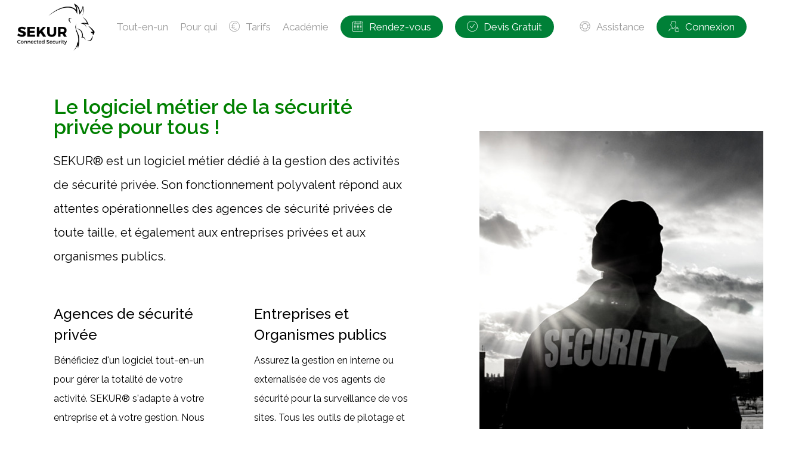

--- FILE ---
content_type: text/html; charset=UTF-8
request_url: https://sekur.fr/logiciel-securite-privee-agence-entreprise-organisme-public/
body_size: 61092
content:
<!doctype html>
<html lang="fr-FR" class="no-js">
<head>
	<meta charset="UTF-8">
	<meta name="viewport" content="width=device-width, initial-scale=1, maximum-scale=1, user-scalable=0" /><meta name='robots' content='noindex, follow' />
<!-- Google tag (gtag.js) consent mode dataLayer added by Site Kit -->
<script type="text/javascript" id="google_gtagjs-js-consent-mode-data-layer">
/* <![CDATA[ */
window.dataLayer = window.dataLayer || [];function gtag(){dataLayer.push(arguments);}
gtag('consent', 'default', {"ad_personalization":"denied","ad_storage":"denied","ad_user_data":"denied","analytics_storage":"denied","functionality_storage":"denied","security_storage":"denied","personalization_storage":"denied","region":["AT","BE","BG","CH","CY","CZ","DE","DK","EE","ES","FI","FR","GB","GR","HR","HU","IE","IS","IT","LI","LT","LU","LV","MT","NL","NO","PL","PT","RO","SE","SI","SK"],"wait_for_update":500});
window._googlesitekitConsentCategoryMap = {"statistics":["analytics_storage"],"marketing":["ad_storage","ad_user_data","ad_personalization"],"functional":["functionality_storage","security_storage"],"preferences":["personalization_storage"]};
window._googlesitekitConsents = {"ad_personalization":"denied","ad_storage":"denied","ad_user_data":"denied","analytics_storage":"denied","functionality_storage":"denied","security_storage":"denied","personalization_storage":"denied","region":["AT","BE","BG","CH","CY","CZ","DE","DK","EE","ES","FI","FR","GB","GR","HR","HU","IE","IS","IT","LI","LT","LU","LV","MT","NL","NO","PL","PT","RO","SE","SI","SK"],"wait_for_update":500};
/* ]]> */
</script>
<!-- End Google tag (gtag.js) consent mode dataLayer added by Site Kit -->

	<!-- This site is optimized with the Yoast SEO plugin v26.5 - https://yoast.com/wordpress/plugins/seo/ -->
	<title>SEKUR® : le logiciel métier pour votre agence de sécurité privée</title>
	<meta name="description" content="SEKUR c&#039;est le logiciel métier pour votre agence de sécurité privée, pour les entreprises privées, et les organismes publics." />
	<meta property="og:locale" content="fr_FR" />
	<meta property="og:type" content="article" />
	<meta property="og:title" content="SEKUR® : le logiciel métier pour votre agence de sécurité privée" />
	<meta property="og:description" content="SEKUR c&#039;est le logiciel métier pour votre agence de sécurité privée, pour les entreprises privées, et les organismes publics." />
	<meta property="og:url" content="https://sekur.fr/logiciel-securite-privee-agence-entreprise-organisme-public/" />
	<meta property="og:site_name" content="SEKUR" />
	<meta property="article:publisher" content="https://www.facebook.com/Sekur33/" />
	<meta property="article:modified_time" content="2024-07-26T12:19:09+00:00" />
	<meta property="og:image" content="https://sekur.fr/wp-content/uploads/2019/04/logo-final-e1690185210617.png" />
	<meta property="og:image:width" content="825" />
	<meta property="og:image:height" content="501" />
	<meta property="og:image:type" content="image/png" />
	<meta name="twitter:card" content="summary_large_image" />
	<meta name="twitter:site" content="@sekur33" />
	<meta name="twitter:label1" content="Durée de lecture estimée" />
	<meta name="twitter:data1" content="10 minutes" />
	<script type="application/ld+json" class="yoast-schema-graph">{"@context":"https://schema.org","@graph":[{"@type":"WebPage","@id":"https://sekur.fr/logiciel-securite-privee-agence-entreprise-organisme-public/","url":"https://sekur.fr/logiciel-securite-privee-agence-entreprise-organisme-public/","name":"SEKUR® : le logiciel métier pour votre agence de sécurité privée","isPartOf":{"@id":"https://sekur.fr/#website"},"datePublished":"2023-01-17T14:25:43+00:00","dateModified":"2024-07-26T12:19:09+00:00","description":"SEKUR c'est le logiciel métier pour votre agence de sécurité privée, pour les entreprises privées, et les organismes publics.","breadcrumb":{"@id":"https://sekur.fr/logiciel-securite-privee-agence-entreprise-organisme-public/#breadcrumb"},"inLanguage":"fr-FR","potentialAction":[{"@type":"ReadAction","target":["https://sekur.fr/logiciel-securite-privee-agence-entreprise-organisme-public/"]}]},{"@type":"BreadcrumbList","@id":"https://sekur.fr/logiciel-securite-privee-agence-entreprise-organisme-public/#breadcrumb","itemListElement":[{"@type":"ListItem","position":1,"name":"Accueil","item":"https://sekur.fr/"},{"@type":"ListItem","position":2,"name":"Logiciel sécurité privée pour agence, entreprise privée, et organisme public"}]},{"@type":"WebSite","@id":"https://sekur.fr/#website","url":"https://sekur.fr/","name":"SEKUR","description":"Premier logiciel de Sécurité privée","publisher":{"@id":"https://sekur.fr/#organization"},"potentialAction":[{"@type":"SearchAction","target":{"@type":"EntryPoint","urlTemplate":"https://sekur.fr/?s={search_term_string}"},"query-input":{"@type":"PropertyValueSpecification","valueRequired":true,"valueName":"search_term_string"}}],"inLanguage":"fr-FR"},{"@type":"Organization","@id":"https://sekur.fr/#organization","name":"SEKUR","url":"https://sekur.fr/","logo":{"@type":"ImageObject","inLanguage":"fr-FR","@id":"https://sekur.fr/#/schema/logo/image/","url":"https://sekur.fr/wp-content/uploads/2016/08/logo-final-e1690185174442.png","contentUrl":"https://sekur.fr/wp-content/uploads/2016/08/logo-final-e1690185174442.png","width":1380,"height":835,"caption":"SEKUR"},"image":{"@id":"https://sekur.fr/#/schema/logo/image/"},"sameAs":["https://www.facebook.com/Sekur33/","https://x.com/sekur33","https://www.linkedin.com/company-beta/11026854/"]}]}</script>
	<!-- / Yoast SEO plugin. -->


<link rel='dns-prefetch' href='//www.googletagmanager.com' />
<link rel='dns-prefetch' href='//fonts.googleapis.com' />
<link rel="alternate" type="application/rss+xml" title="SEKUR &raquo; Flux" href="https://sekur.fr/feed/" />
<link rel="alternate" type="application/rss+xml" title="SEKUR &raquo; Flux des commentaires" href="https://sekur.fr/comments/feed/" />
<link rel="alternate" title="oEmbed (JSON)" type="application/json+oembed" href="https://sekur.fr/wp-json/oembed/1.0/embed?url=https%3A%2F%2Fsekur.fr%2Flogiciel-securite-privee-agence-entreprise-organisme-public%2F" />
<link rel="alternate" title="oEmbed (XML)" type="text/xml+oembed" href="https://sekur.fr/wp-json/oembed/1.0/embed?url=https%3A%2F%2Fsekur.fr%2Flogiciel-securite-privee-agence-entreprise-organisme-public%2F&#038;format=xml" />
<link rel="preload" href="https://sekur.fr/wp-content/themes/salient/css/fonts/icomoon.woff?v=1.6" as="font" type="font/woff" crossorigin="anonymous"><style id='wp-img-auto-sizes-contain-inline-css' type='text/css'>
img:is([sizes=auto i],[sizes^="auto," i]){contain-intrinsic-size:3000px 1500px}
/*# sourceURL=wp-img-auto-sizes-contain-inline-css */
</style>
<link rel='stylesheet' id='wpcdt-public-css-css' href='https://sekur.fr/wp-content/plugins/countdown-timer-ultimate/assets/css/wpcdt-public.css?ver=2.6.9' type='text/css' media='all' />
<link rel='stylesheet' id='tutor-icon-css' href='https://sekur.fr/wp-content/plugins/tutor/assets/css/tutor-icon.min.css?ver=3.9.3' type='text/css' media='all' />
<link rel='stylesheet' id='tutor-css' href='https://sekur.fr/wp-content/plugins/tutor/assets/css/tutor.min.css?ver=3.9.3' type='text/css' media='all' />
<link rel='stylesheet' id='tutor-frontend-css' href='https://sekur.fr/wp-content/plugins/tutor/assets/css/tutor-front.min.css?ver=3.9.3' type='text/css' media='all' />
<style id='tutor-frontend-inline-css' type='text/css'>
.mce-notification.mce-notification-error{display: none !important;}
:root{--tutor-color-primary:#239371;--tutor-color-primary-rgb:35, 147, 113;--tutor-color-primary-hover:#117d5d;--tutor-color-primary-hover-rgb:17, 125, 93;--tutor-body-color:#212327;--tutor-body-color-rgb:33, 35, 39;--tutor-border-color:#cdcfd5;--tutor-border-color-rgb:205, 207, 213;--tutor-color-gray:#e3e5eb;--tutor-color-gray-rgb:227, 229, 235;}
/*# sourceURL=tutor-frontend-inline-css */
</style>
<link rel='stylesheet' id='parent-style-css' href='https://sekur.fr/wp-content/themes/salient/style.css?ver=6.9' type='text/css' media='all' />
<link rel='stylesheet' id='child-style-css' href='https://sekur.fr/wp-content/themes/salient-child/style.css?ver=1.0' type='text/css' media='all' />
<link rel='stylesheet' id='salient-grid-system-css' href='https://sekur.fr/wp-content/themes/salient/css/build/grid-system.css?ver=17.0.7' type='text/css' media='all' />
<link rel='stylesheet' id='main-styles-css' href='https://sekur.fr/wp-content/themes/salient/css/build/style.css?ver=17.0.7' type='text/css' media='all' />
<style id='main-styles-inline-css' type='text/css'>
html body[data-header-resize="1"] .container-wrap, 
			html body[data-header-format="left-header"][data-header-resize="0"] .container-wrap, 
			html body[data-header-resize="0"] .container-wrap, 
			body[data-header-format="left-header"][data-header-resize="0"] .container-wrap { 
				padding-top: 0; 
			} 
			.main-content > .row > #breadcrumbs.yoast { 
				padding: 20px 0; 
			}
html:not(.page-trans-loaded) { background-color: #ffffff; }
body[data-ajax-transitions="true"] #ajax-loading-screen[data-effect="standard"],body[data-ajax-transitions="true"] #ajax-loading-screen[data-effect="standard"] .loading-icon{transition:opacity 0.4s ease;}body[data-ajax-transitions="true"] #ajax-loading-screen[data-effect="standard"].loaded,body[data-ajax-transitions="true"] #ajax-loading-screen[data-effect="standard"].loaded .loading-icon{opacity:0;}@media only screen and (max-width:999px){#ajax-content-wrap .top-level .nectar-post-grid[data-animation*="fade"] .nectar-post-grid-item,#ajax-content-wrap .top-level .nectar-post-grid[data-animation="zoom-out-reveal"] .nectar-post-grid-item *:not(.content):not(.bg-overlay),#ajax-content-wrap .top-level .nectar-post-grid[data-animation="zoom-out-reveal"] .nectar-post-grid-item *:before{transform:none;opacity:1;clip-path:none;}#ajax-content-wrap .top-level .nectar-post-grid[data-animation="zoom-out-reveal"] .nectar-post-grid-item .nectar-el-parallax-scroll .nectar-post-grid-item-bg-wrap-inner{transform:scale(1.275);}}.wpb_row.vc_row.top-level .nectar-video-bg{opacity:1;height:100%;width:100%;object-fit:cover;object-position:center center;}body.using-mobile-browser .wpb_row.vc_row.top-level .nectar-video-wrap{left:0;}body.using-mobile-browser .wpb_row.vc_row.top-level.full-width-section .nectar-video-wrap:not(.column-video){left:50%;}body.using-mobile-browser #nectar_fullscreen_rows[data-mobile-disable="off"] .wpb_row.vc_row.top-level.full-width-section .nectar-video-wrap:not(.column-video){left:0;}.wpb_row.vc_row.top-level .nectar-video-wrap{opacity:1;width:100%;}body .wpb_row.parallax_section.top-level > .nectar-video-wrap video:not(.translate){opacity:1;}.top-level .portfolio-items[data-loading=lazy-load] .col .inner-wrap.animated .top-level-image{opacity:1;}.wpb_row.vc_row.top-level .column-image-bg-wrap[data-n-parallax-bg="true"] .column-image-bg,.wpb_row.vc_row.top-level + .wpb_row .column-image-bg-wrap[data-n-parallax-bg="true"] .column-image-bg,#portfolio-extra > .wpb_row.vc_row.parallax_section:first-child .row-bg{transform:none!important;height:100%!important;opacity:1;}#portfolio-extra > .wpb_row.vc_row.parallax_section .row-bg{background-attachment:scroll;}.scroll-down-wrap.hidden{transform:none;opacity:1;}#ajax-loading-screen[data-disable-mobile="0"]{display:none!important;}body[data-slide-out-widget-area-style="slide-out-from-right"].material .slide_out_area_close.hide_until_rendered{opacity:0;}
/*# sourceURL=main-styles-inline-css */
</style>
<link rel='stylesheet' id='nectar-header-layout-left-aligned-css' href='https://sekur.fr/wp-content/themes/salient/css/build/header/header-layout-menu-left-aligned.css?ver=17.0.7' type='text/css' media='all' />
<link rel='stylesheet' id='nectar-element-fancy-box-css' href='https://sekur.fr/wp-content/themes/salient/css/build/elements/element-fancy-box.css?ver=17.0.7' type='text/css' media='all' />
<link rel='stylesheet' id='nectar-element-asset-reveal-animation-css' href='https://sekur.fr/wp-content/themes/salient/css/build/elements/asset-reveal-animation.css?ver=17.0.7' type='text/css' media='all' />
<link rel='stylesheet' id='nectar_default_font_open_sans-css' href='https://fonts.googleapis.com/css?family=Open+Sans%3A300%2C400%2C600%2C700&#038;subset=latin%2Clatin-ext&#038;display=swap' type='text/css' media='all' />
<link rel='stylesheet' id='responsive-css' href='https://sekur.fr/wp-content/themes/salient/css/build/responsive.css?ver=17.0.7' type='text/css' media='all' />
<link rel='stylesheet' id='skin-material-css' href='https://sekur.fr/wp-content/themes/salient/css/build/skin-material.css?ver=17.0.7' type='text/css' media='all' />
<link rel='stylesheet' id='salient-wp-menu-dynamic-css' href='https://sekur.fr/wp-content/uploads/salient/menu-dynamic.css?ver=24386' type='text/css' media='all' />
<link rel='stylesheet' id='nectar-widget-posts-css' href='https://sekur.fr/wp-content/themes/salient/css/build/elements/widget-nectar-posts.css?ver=17.0.7' type='text/css' media='all' />
<link rel='stylesheet' id='js_composer_front-css' href='https://sekur.fr/wp-content/themes/salient/css/build/plugins/js_composer.css?ver=17.0.7' type='text/css' media='all' />
<link rel='stylesheet' id='dynamic-css-css' href='https://sekur.fr/wp-content/themes/salient/css/salient-dynamic-styles.css?ver=19259' type='text/css' media='all' />
<style id='dynamic-css-inline-css' type='text/css'>
#header-space{background-color:#ffffff}@media only screen and (min-width:1000px){body #ajax-content-wrap.no-scroll{min-height:calc(100vh - 136px);height:calc(100vh - 136px)!important;}}@media only screen and (min-width:1000px){#page-header-wrap.fullscreen-header,#page-header-wrap.fullscreen-header #page-header-bg,html:not(.nectar-box-roll-loaded) .nectar-box-roll > #page-header-bg.fullscreen-header,.nectar_fullscreen_zoom_recent_projects,#nectar_fullscreen_rows:not(.afterLoaded) > div{height:calc(100vh - 135px);}.wpb_row.vc_row-o-full-height.top-level,.wpb_row.vc_row-o-full-height.top-level > .col.span_12{min-height:calc(100vh - 135px);}html:not(.nectar-box-roll-loaded) .nectar-box-roll > #page-header-bg.fullscreen-header{top:136px;}.nectar-slider-wrap[data-fullscreen="true"]:not(.loaded),.nectar-slider-wrap[data-fullscreen="true"]:not(.loaded) .swiper-container{height:calc(100vh - 134px)!important;}.admin-bar .nectar-slider-wrap[data-fullscreen="true"]:not(.loaded),.admin-bar .nectar-slider-wrap[data-fullscreen="true"]:not(.loaded) .swiper-container{height:calc(100vh - 134px - 32px)!important;}}.admin-bar[class*="page-template-template-no-header"] .wpb_row.vc_row-o-full-height.top-level,.admin-bar[class*="page-template-template-no-header"] .wpb_row.vc_row-o-full-height.top-level > .col.span_12{min-height:calc(100vh - 32px);}body[class*="page-template-template-no-header"] .wpb_row.vc_row-o-full-height.top-level,body[class*="page-template-template-no-header"] .wpb_row.vc_row-o-full-height.top-level > .col.span_12{min-height:100vh;}@media only screen and (max-width:999px){.using-mobile-browser #nectar_fullscreen_rows:not(.afterLoaded):not([data-mobile-disable="on"]) > div{height:calc(100vh - 136px);}.using-mobile-browser .wpb_row.vc_row-o-full-height.top-level,.using-mobile-browser .wpb_row.vc_row-o-full-height.top-level > .col.span_12,[data-permanent-transparent="1"].using-mobile-browser .wpb_row.vc_row-o-full-height.top-level,[data-permanent-transparent="1"].using-mobile-browser .wpb_row.vc_row-o-full-height.top-level > .col.span_12{min-height:calc(100vh - 136px);}html:not(.nectar-box-roll-loaded) .nectar-box-roll > #page-header-bg.fullscreen-header,.nectar_fullscreen_zoom_recent_projects,.nectar-slider-wrap[data-fullscreen="true"]:not(.loaded),.nectar-slider-wrap[data-fullscreen="true"]:not(.loaded) .swiper-container,#nectar_fullscreen_rows:not(.afterLoaded):not([data-mobile-disable="on"]) > div{height:calc(100vh - 83px);}.wpb_row.vc_row-o-full-height.top-level,.wpb_row.vc_row-o-full-height.top-level > .col.span_12{min-height:calc(100vh - 83px);}body[data-transparent-header="false"] #ajax-content-wrap.no-scroll{min-height:calc(100vh - 83px);height:calc(100vh - 83px);}}#nectar_fullscreen_rows{background-color:transparent;}body .container-wrap .vc_row-fluid[data-column-margin="90px"] > .span_12,html body .vc_row-fluid[data-column-margin="90px"] > .span_12,body .container-wrap .vc_row-fluid[data-column-margin="90px"] .full-page-inner > .container > .span_12,body .container-wrap .vc_row-fluid[data-column-margin="90px"] .full-page-inner > .span_12{margin-left:-45px;margin-right:-45px;}body .container-wrap .vc_row-fluid[data-column-margin="90px"] .wpb_column:not(.child_column),body .container-wrap .inner_row[data-column-margin="90px"] .child_column,html body .vc_row-fluid[data-column-margin="90px"] .wpb_column:not(.child_column),html body .inner_row[data-column-margin="90px"] .child_column{padding-left:45px;padding-right:45px;}.container-wrap .vc_row-fluid[data-column-margin="90px"].full-width-content > .span_12,html body .vc_row-fluid[data-column-margin="90px"].full-width-content > .span_12,.container-wrap .vc_row-fluid[data-column-margin="90px"].full-width-content .full-page-inner > .span_12{margin-left:0;margin-right:0;padding-left:45px;padding-right:45px;}.single-portfolio #full_width_portfolio .vc_row-fluid[data-column-margin="90px"].full-width-content > .span_12{padding-right:45px;}@media only screen and (max-width:999px) and (min-width:691px){.vc_row-fluid[data-column-margin="90px"] > .span_12 > .one-fourths:not([class*="vc_col-xs-"]),.vc_row-fluid .vc_row-fluid.inner_row[data-column-margin="90px"] > .span_12 > .one-fourths:not([class*="vc_col-xs-"]){margin-bottom:90px;}}@media only screen and (max-width:999px){.vc_row-fluid[data-column-margin="90px"] .wpb_column:not([class*="vc_col-xs-"]):not(.child_column):not(:last-child),.inner_row[data-column-margin="90px"] .child_column:not([class*="vc_col-xs-"]):not(:last-child){margin-bottom:90px;}}body .container-wrap .wpb_row[data-column-margin="20px"]:not(.full-width-section):not(.full-width-content){margin-bottom:20px;}body .container-wrap .vc_row-fluid[data-column-margin="20px"] > .span_12,html body .vc_row-fluid[data-column-margin="20px"] > .span_12,body .container-wrap .vc_row-fluid[data-column-margin="20px"] .full-page-inner > .container > .span_12,body .container-wrap .vc_row-fluid[data-column-margin="20px"] .full-page-inner > .span_12{margin-left:-10px;margin-right:-10px;}body .container-wrap .vc_row-fluid[data-column-margin="20px"] .wpb_column:not(.child_column),body .container-wrap .inner_row[data-column-margin="20px"] .child_column,html body .vc_row-fluid[data-column-margin="20px"] .wpb_column:not(.child_column),html body .inner_row[data-column-margin="20px"] .child_column{padding-left:10px;padding-right:10px;}.container-wrap .vc_row-fluid[data-column-margin="20px"].full-width-content > .span_12,html body .vc_row-fluid[data-column-margin="20px"].full-width-content > .span_12,.container-wrap .vc_row-fluid[data-column-margin="20px"].full-width-content .full-page-inner > .span_12{margin-left:0;margin-right:0;padding-left:10px;padding-right:10px;}.single-portfolio #full_width_portfolio .vc_row-fluid[data-column-margin="20px"].full-width-content > .span_12{padding-right:10px;}@media only screen and (max-width:999px) and (min-width:691px){.vc_row-fluid[data-column-margin="20px"] > .span_12 > .one-fourths:not([class*="vc_col-xs-"]),.vc_row-fluid .vc_row-fluid.inner_row[data-column-margin="20px"] > .span_12 > .one-fourths:not([class*="vc_col-xs-"]){margin-bottom:20px;}}@media only screen and (max-width:999px){.vc_row-fluid[data-column-margin="20px"] .wpb_column:not([class*="vc_col-xs-"]):not(.child_column):not(:last-child),.inner_row[data-column-margin="20px"] .child_column:not([class*="vc_col-xs-"]):not(:last-child){margin-bottom:20px;}}body .container-wrap .vc_row-fluid[data-column-margin="70px"] > .span_12,html body .vc_row-fluid[data-column-margin="70px"] > .span_12,body .container-wrap .vc_row-fluid[data-column-margin="70px"] .full-page-inner > .container > .span_12,body .container-wrap .vc_row-fluid[data-column-margin="70px"] .full-page-inner > .span_12{margin-left:-35px;margin-right:-35px;}body .container-wrap .vc_row-fluid[data-column-margin="70px"] .wpb_column:not(.child_column),body .container-wrap .inner_row[data-column-margin="70px"] .child_column,html body .vc_row-fluid[data-column-margin="70px"] .wpb_column:not(.child_column),html body .inner_row[data-column-margin="70px"] .child_column{padding-left:35px;padding-right:35px;}.container-wrap .vc_row-fluid[data-column-margin="70px"].full-width-content > .span_12,html body .vc_row-fluid[data-column-margin="70px"].full-width-content > .span_12,.container-wrap .vc_row-fluid[data-column-margin="70px"].full-width-content .full-page-inner > .span_12{margin-left:0;margin-right:0;padding-left:35px;padding-right:35px;}.single-portfolio #full_width_portfolio .vc_row-fluid[data-column-margin="70px"].full-width-content > .span_12{padding-right:35px;}@media only screen and (max-width:999px) and (min-width:691px){.vc_row-fluid[data-column-margin="70px"] > .span_12 > .one-fourths:not([class*="vc_col-xs-"]),.vc_row-fluid .vc_row-fluid.inner_row[data-column-margin="70px"] > .span_12 > .one-fourths:not([class*="vc_col-xs-"]){margin-bottom:70px;}}@media only screen and (max-width:999px){.vc_row-fluid[data-column-margin="70px"] .wpb_column:not([class*="vc_col-xs-"]):not(.child_column):not(:last-child),.inner_row[data-column-margin="70px"] .child_column:not([class*="vc_col-xs-"]):not(:last-child){margin-bottom:70px;}}.vc_row.inner_row.min_width_desktop_43vw{min-width:43vw;}.col.padding-2-percent > .vc_column-inner,.col.padding-2-percent > .n-sticky > .vc_column-inner{padding:calc(600px * 0.03);}@media only screen and (max-width:690px){.col.padding-2-percent > .vc_column-inner,.col.padding-2-percent > .n-sticky > .vc_column-inner{padding:calc(100vw * 0.03);}}@media only screen and (min-width:1000px){.col.padding-2-percent > .vc_column-inner,.col.padding-2-percent > .n-sticky > .vc_column-inner{padding:calc((100vw - 180px) * 0.02);}.column_container:not(.vc_col-sm-12) .col.padding-2-percent > .vc_column-inner{padding:calc((100vw - 180px) * 0.01);}}@media only screen and (min-width:1425px){.col.padding-2-percent > .vc_column-inner{padding:calc(1245px * 0.02);}.column_container:not(.vc_col-sm-12) .col.padding-2-percent > .vc_column-inner{padding:calc(1245px * 0.01);}}.full-width-content .col.padding-2-percent > .vc_column-inner{padding:calc(100vw * 0.02);}@media only screen and (max-width:999px){.full-width-content .col.padding-2-percent > .vc_column-inner{padding:calc(100vw * 0.03);}}@media only screen and (min-width:1000px){.full-width-content .column_container:not(.vc_col-sm-12) .col.padding-2-percent > .vc_column-inner{padding:calc(100vw * 0.01);}}body[data-aie] .col[data-padding-pos="right"] > .vc_column-inner,body #ajax-content-wrap .col[data-padding-pos="right"] > .vc_column-inner,#ajax-content-wrap .col[data-padding-pos="right"] > .n-sticky > .vc_column-inner{padding-left:0;padding-top:0;padding-bottom:0}.column-image-bg-wrap[data-bg-pos="center center"] .column-image-bg,.container-wrap .main-content .column-image-bg-wrap[data-bg-pos="center center"] .column-image-bg{background-position:center center;}.iconsmind-Plant:before{content:"\ec53"}.iconsmind-Tree-2:before{content:"\ec59"}.iconsmind-Building:before{content:"\edb6"}.iconsmind-Box-Close:before{content:"\eda8"}.iconsmind-Student-Hat:before{content:"\f08a"}.iconsmind-Hospital:before{content:"\eb6c"}.iconsmind-Museum:before{content:"\efc3"}.nectar-split-heading .heading-line{display:block;overflow:hidden;position:relative}.nectar-split-heading .heading-line >div{display:block;transform:translateY(200%);-webkit-transform:translateY(200%)}.nectar-split-heading h1{margin-bottom:0}.centered-text .nectar-split-heading[data-animation-type="line-reveal-by-space"] h1,.centered-text .nectar-split-heading[data-animation-type="line-reveal-by-space"] h2,.centered-text .nectar-split-heading[data-animation-type="line-reveal-by-space"] h3,.centered-text .nectar-split-heading[data-animation-type="line-reveal-by-space"] h4{margin:0 auto;}.nectar-split-heading[data-animation-type="line-reveal-by-space"]:not(.markup-generated){opacity:0;}.nectar-split-heading[data-animation-type="line-reveal-by-space"]:not(.markup-generated).animated-in{opacity:1;}@media only screen and (max-width:999px){.nectar-split-heading[data-m-rm-animation="true"]{opacity:1!important;}}.nectar-split-heading[data-animation-type="line-reveal-by-space"] > * > span{position:relative;display:inline-block;overflow:hidden;}.nectar-split-heading[data-animation-type="line-reveal-by-space"] span{vertical-align:bottom;}.nectar-split-heading[data-animation-type="line-reveal-by-space"] span{line-height:1.2;}@media only screen and (min-width:1000px){.nectar-split-heading[data-animation-type="line-reveal-by-space"]:not(.markup-generated) > *{line-height:1.2;}}@media only screen and (max-width:999px){.nectar-split-heading[data-animation-type="line-reveal-by-space"]:not([data-m-rm-animation="true"]):not(.markup-generated) > *{line-height:1.2;}}.nectar-split-heading[data-animation-type="line-reveal-by-space"][data-stagger="true"]:not([data-text-effect*="letter-reveal"]) span .inner{transition:transform 1.2s cubic-bezier(0.25,1,0.5,1),opacity 1.2s cubic-bezier(0.25,1,0.5,1);}.nectar-split-heading[data-animation-type="line-reveal-by-space"] span .inner{position:relative;display:inline-block;-webkit-transform:translateY(1.3em);transform:translateY(1.3em);}.nectar-split-heading[data-animation-type="line-reveal-by-space"] span .inner.animated{-webkit-transform:none;transform:none;opacity:1;}.nectar-split-heading[data-animation-type="line-reveal-by-space"][data-align="left"]{display:flex;justify-content:flex-start;}.nectar-split-heading[data-animation-type="line-reveal-by-space"][data-align="center"]{display:flex;justify-content:center;}.nectar-split-heading[data-animation-type="line-reveal-by-space"][data-align="right"]{display:flex;justify-content:flex-end;}@media only screen and (max-width:999px){.nectar-split-heading[data-animation-type="line-reveal-by-space"][data-m-align="left"]{display:flex;justify-content:flex-start;}.nectar-split-heading[data-animation-type="line-reveal-by-space"][data-m-align="center"]{display:flex;justify-content:center;}.nectar-split-heading[data-animation-type="line-reveal-by-space"][data-m-align="right"]{display:flex;justify-content:flex-end;}}.nectar-cta.border_thickness_1px .link_wrap{border-width:1px;border-style:solid;}@media only screen and (max-width:999px){.divider-wrap.height_tablet_40vh > .divider{height:40vh!important;}}@media only screen and (max-width:999px){body .vc_row.inner_row.min_width_tablet_50vw{min-width:50vw;}}@media only screen and (max-width:999px){.vc_row.top_padding_tablet_8pct{padding-top:8%!important;}}@media only screen and (max-width:999px){.vc_row.bottom_padding_tablet_8pct{padding-bottom:8%!important;}}@media only screen and (max-width:999px){.nectar-cta.display_tablet_inherit{display:inherit;}}@media only screen and (max-width:690px){.divider-wrap.height_phone_300px > .divider{height:300px!important;}}@media only screen and (max-width:690px){.nectar-cta.display_phone_inherit{display:inherit;}}@media only screen and (max-width:690px){body .vc_row.inner_row.min_width_phone_50vw{min-width:50vw;}}.screen-reader-text,.nectar-skip-to-content:not(:focus){border:0;clip:rect(1px,1px,1px,1px);clip-path:inset(50%);height:1px;margin:-1px;overflow:hidden;padding:0;position:absolute!important;width:1px;word-wrap:normal!important;}.row .col img:not([srcset]){width:auto;}.row .col img.img-with-animation.nectar-lazy:not([srcset]){width:100%;}
.ti-footer-filter-text , h3.related-title.hidden, .nectar-post-grid-item__meta-wrap {
    display:none;
}

#sidebar {
    background: #eee;
    border-radius: 20px;
    padding: 2%;
}

#sidebar h4 {
    font-size: 20px !important;
}

input.sib-email-area {
    background:white;
}

/*.home .nectar-icon-list-item .content, 
.home .nectar-icon-list-item .content h4 {
    color:#000 !important;
}*/

.samuel .nectar-icon-list-item .content, 
.samuel .nectar-icon-list-item .content h4 {
    color:#fff !important;
}

.row.vc_row-fluid.full-width-section.related-post-wrap {
    padding-top : 5% !important;
}

h3.title {
    font-size:30px !important;
    line-height:33px !important;
}

.row .nectar-icon-list .nectar-icon-list-item h4 {
    line-height:45px;
}

.tag {
    display: inline-block;
    background: #fff;
    color:#444;
    padding: 5px 10px 5px 10px;
    border-radius: 5px;
    margin-bottom: 5px;
}

.tag-green {
    display: inline-block;
    background: #118037;
    color:#fff;
    padding: 5px 10px 5px 10px;
    border-radius: 5px;
    margin-bottom: 5px !important;
}

/* MODULE QCM EN LIGNE */
.entry-title, .row.heading-title.hentry {
    display:none !important;
}

.qsm-theme-sapience-header {
    min-height:0px !important;
}

.tag:hover {
    display: inline-block;
    background: #118037;
    color:#fff;
}

.home .span_12.light .nectar-icon-list[data-icon-color="default"] .list-icon-holder i {
    color: #118037;
}

#header-outer #logo, 
#header-outer .logo-spacing, 
#header-outer.small-nav #logo, 
#header-outer.small-nav .logo-spacing {
    margin-top: 5px;
    margin-bottom: 5px;
}

.testimonial_slider[data-style*="multiple_visible"] blockquote p {
    padding: 30px 20px 30px 50px !important;
}

.container-footer {
  display:flex;
  flex-direction: row;
  flex-wrap:wrap;
  justify-content:center;
}
.column-footer {
  flex-grow:1;
  flex-basis:auto;
  justify-content:center;
}

.toggles h3 a {
    font-size:20px !important;
    line-height: 25px !important;
}

.wp-google-time, .comments-section {
    display: none !important;
}

/*MODULE FORMATION EN LIGNE*/

.tutor-wrap, .tutor-forgot-password-form {
    margin-top:60px;
    margin-bottom: 60px;
}


/*Blog Sidebar*/
.post-date {
    display:none !important;
}
/*# sourceURL=dynamic-css-inline-css */
</style>
<link rel='stylesheet' id='salient-child-style-css' href='https://sekur.fr/wp-content/themes/salient-child/style.css?ver=17.0.7' type='text/css' media='all' />
<link rel='stylesheet' id='redux-google-fonts-salient_redux-css' href='https://fonts.googleapis.com/css?family=Raleway%3A400%2C600%2C500&#038;display=swap&#038;ver=6.9' type='text/css' media='all' />
<link rel='stylesheet' id='sib-front-css-css' href='https://sekur.fr/wp-content/plugins/mailin/css/mailin-front.css?ver=6.9' type='text/css' media='all' />
<script type="text/javascript" src="https://sekur.fr/wp-includes/js/jquery/jquery.min.js?ver=3.7.1" id="jquery-core-js"></script>
<script type="text/javascript" src="https://sekur.fr/wp-includes/js/jquery/jquery-migrate.min.js?ver=3.4.1" id="jquery-migrate-js"></script>

<!-- Extrait de code de la balise Google (gtag.js) ajouté par Site Kit -->
<!-- Extrait Google Analytics ajouté par Site Kit -->
<!-- Extrait Google Ads ajouté par Site Kit -->
<script type="text/javascript" src="https://www.googletagmanager.com/gtag/js?id=GT-5TW9XQ3" id="google_gtagjs-js" async></script>
<script type="text/javascript" id="google_gtagjs-js-after">
/* <![CDATA[ */
window.dataLayer = window.dataLayer || [];function gtag(){dataLayer.push(arguments);}
gtag("set","linker",{"domains":["sekur.fr"]});
gtag("js", new Date());
gtag("set", "developer_id.dZTNiMT", true);
gtag("config", "GT-5TW9XQ3");
gtag("config", "AW-967795875");
//# sourceURL=google_gtagjs-js-after
/* ]]> */
</script>
<script type="text/javascript" id="sib-front-js-js-extra">
/* <![CDATA[ */
var sibErrMsg = {"invalidMail":"Veuillez entrer une adresse e-mail valide.","requiredField":"Veuillez compl\u00e9ter les champs obligatoires.","invalidDateFormat":"Veuillez entrer une date valide.","invalidSMSFormat":"Veuillez entrer une num\u00e9ro de t\u00e9l\u00e9phone valide."};
var ajax_sib_front_object = {"ajax_url":"https://sekur.fr/wp-admin/admin-ajax.php","ajax_nonce":"47f463fa38","flag_url":"https://sekur.fr/wp-content/plugins/mailin/img/flags/"};
//# sourceURL=sib-front-js-js-extra
/* ]]> */
</script>
<script type="text/javascript" src="https://sekur.fr/wp-content/plugins/mailin/js/mailin-front.js?ver=1762247093" id="sib-front-js-js"></script>
<script></script><link rel="https://api.w.org/" href="https://sekur.fr/wp-json/" /><link rel="alternate" title="JSON" type="application/json" href="https://sekur.fr/wp-json/wp/v2/pages/7749" /><link rel="EditURI" type="application/rsd+xml" title="RSD" href="https://sekur.fr/xmlrpc.php?rsd" />
<meta name="generator" content="WordPress 6.9" />
<meta name="generator" content="TutorLMS 3.9.3" />
<link rel='shortlink' href='https://sekur.fr/?p=7749' />
<meta name="generator" content="Site Kit by Google 1.167.0" /><script type="text/javascript">
(function(url){
	if(/(?:Chrome\/26\.0\.1410\.63 Safari\/537\.31|WordfenceTestMonBot)/.test(navigator.userAgent)){ return; }
	var addEvent = function(evt, handler) {
		if (window.addEventListener) {
			document.addEventListener(evt, handler, false);
		} else if (window.attachEvent) {
			document.attachEvent('on' + evt, handler);
		}
	};
	var removeEvent = function(evt, handler) {
		if (window.removeEventListener) {
			document.removeEventListener(evt, handler, false);
		} else if (window.detachEvent) {
			document.detachEvent('on' + evt, handler);
		}
	};
	var evts = 'contextmenu dblclick drag dragend dragenter dragleave dragover dragstart drop keydown keypress keyup mousedown mousemove mouseout mouseover mouseup mousewheel scroll'.split(' ');
	var logHuman = function() {
		if (window.wfLogHumanRan) { return; }
		window.wfLogHumanRan = true;
		var wfscr = document.createElement('script');
		wfscr.type = 'text/javascript';
		wfscr.async = true;
		wfscr.src = url + '&r=' + Math.random();
		(document.getElementsByTagName('head')[0]||document.getElementsByTagName('body')[0]).appendChild(wfscr);
		for (var i = 0; i < evts.length; i++) {
			removeEvent(evts[i], logHuman);
		}
	};
	for (var i = 0; i < evts.length; i++) {
		addEvent(evts[i], logHuman);
	}
})('//sekur.fr/?wordfence_lh=1&hid=E836E1C92C3E549788C67F3B7D6BFB33');
</script><meta name="ti-site-data" content="[base64]" /><link rel="icon" type="image/png" href="/wp-content/uploads/fbrfg/favicon-96x96.png" sizes="96x96" />
<link rel="icon" type="image/svg+xml" href="/wp-content/uploads/fbrfg/favicon.svg" />
<link rel="shortcut icon" href="/wp-content/uploads/fbrfg/favicon.ico" />
<link rel="apple-touch-icon" sizes="180x180" href="/wp-content/uploads/fbrfg/apple-touch-icon.png" />
<link rel="manifest" href="/wp-content/uploads/fbrfg/site.webmanifest" /><script type="text/javascript"> var root = document.getElementsByTagName( "html" )[0]; root.setAttribute( "class", "js" ); </script><meta name="google-site-verification" content="WN5_eKniJugv0p6XxoNFXna5hynMjYdIHLrtuwl38p4" />

<script type="text/javascript" defer async src="https://cdn.trustindex.io/assets/js/richsnippet.js?aedf2c128021g60e"></script>

<!-- Meta Pixel Code -->
<script>
!function(f,b,e,v,n,t,s)
{if(f.fbq)return;n=f.fbq=function(){n.callMethod?
n.callMethod.apply(n,arguments):n.queue.push(arguments)};
if(!f._fbq)f._fbq=n;n.push=n;n.loaded=!0;n.version='2.0';
n.queue=[];t=b.createElement(e);t.async=!0;
t.src=v;s=b.getElementsByTagName(e)[0];
s.parentNode.insertBefore(t,s)}(window, document,'script',
'https://connect.facebook.net/en_US/fbevents.js');
fbq('init', '2648305988839731');
fbq('track', 'PageView');
</script>
<noscript><img height="1" width="1" style="display:none"
src="https://www.facebook.com/tr?id=2648305988839731&ev=PageView&noscript=1"
/></noscript>
<!-- End Meta Pixel Code -->
<!-- Balises Meta Google AdSense ajoutées par Site Kit -->
<meta name="google-adsense-platform-account" content="ca-host-pub-2644536267352236">
<meta name="google-adsense-platform-domain" content="sitekit.withgoogle.com">
<!-- Fin des balises Meta End Google AdSense ajoutées par Site Kit -->
<meta name="generator" content="Powered by WPBakery Page Builder - drag and drop page builder for WordPress."/>
<noscript><style>.lazyload[data-src]{display:none !important;}</style></noscript><style>.lazyload{background-image:none !important;}.lazyload:before{background-image:none !important;}</style>
<!-- Extrait Google Tag Manager ajouté par Site Kit -->
<script type="text/javascript">
/* <![CDATA[ */

			( function( w, d, s, l, i ) {
				w[l] = w[l] || [];
				w[l].push( {'gtm.start': new Date().getTime(), event: 'gtm.js'} );
				var f = d.getElementsByTagName( s )[0],
					j = d.createElement( s ), dl = l != 'dataLayer' ? '&l=' + l : '';
				j.async = true;
				j.src = 'https://www.googletagmanager.com/gtm.js?id=' + i + dl;
				f.parentNode.insertBefore( j, f );
			} )( window, document, 'script', 'dataLayer', 'GTM-KDZ8W54' );
			
/* ]]> */
</script>

<!-- End Google Tag Manager snippet added by Site Kit -->
<link rel="icon" href="https://sekur.fr/wp-content/uploads/2019/04/cropped-sekurlogo-1-32x32.png" sizes="32x32" />
<link rel="icon" href="https://sekur.fr/wp-content/uploads/2019/04/cropped-sekurlogo-1-192x192.png" sizes="192x192" />
<link rel="apple-touch-icon" href="https://sekur.fr/wp-content/uploads/2019/04/cropped-sekurlogo-1-180x180.png" />
<meta name="msapplication-TileImage" content="https://sekur.fr/wp-content/uploads/2019/04/cropped-sekurlogo-1-270x270.png" />
<style type="text/css" data-type="vc_shortcodes-default-css">.vc_do_custom_heading{margin-bottom:0.625rem;margin-top:0;}</style><style type="text/css" data-type="vc_shortcodes-custom-css">.vc_custom_1674567199854{margin-bottom: 20px !important;}.vc_custom_1673968653027{margin-bottom: 10px !important;}.vc_custom_1673968798021{margin-bottom: 10px !important;}</style><noscript><style> .wpb_animate_when_almost_visible { opacity: 1; }</style></noscript><style id='global-styles-inline-css' type='text/css'>
:root{--wp--preset--aspect-ratio--square: 1;--wp--preset--aspect-ratio--4-3: 4/3;--wp--preset--aspect-ratio--3-4: 3/4;--wp--preset--aspect-ratio--3-2: 3/2;--wp--preset--aspect-ratio--2-3: 2/3;--wp--preset--aspect-ratio--16-9: 16/9;--wp--preset--aspect-ratio--9-16: 9/16;--wp--preset--color--black: #000000;--wp--preset--color--cyan-bluish-gray: #abb8c3;--wp--preset--color--white: #ffffff;--wp--preset--color--pale-pink: #f78da7;--wp--preset--color--vivid-red: #cf2e2e;--wp--preset--color--luminous-vivid-orange: #ff6900;--wp--preset--color--luminous-vivid-amber: #fcb900;--wp--preset--color--light-green-cyan: #7bdcb5;--wp--preset--color--vivid-green-cyan: #00d084;--wp--preset--color--pale-cyan-blue: #8ed1fc;--wp--preset--color--vivid-cyan-blue: #0693e3;--wp--preset--color--vivid-purple: #9b51e0;--wp--preset--gradient--vivid-cyan-blue-to-vivid-purple: linear-gradient(135deg,rgb(6,147,227) 0%,rgb(155,81,224) 100%);--wp--preset--gradient--light-green-cyan-to-vivid-green-cyan: linear-gradient(135deg,rgb(122,220,180) 0%,rgb(0,208,130) 100%);--wp--preset--gradient--luminous-vivid-amber-to-luminous-vivid-orange: linear-gradient(135deg,rgb(252,185,0) 0%,rgb(255,105,0) 100%);--wp--preset--gradient--luminous-vivid-orange-to-vivid-red: linear-gradient(135deg,rgb(255,105,0) 0%,rgb(207,46,46) 100%);--wp--preset--gradient--very-light-gray-to-cyan-bluish-gray: linear-gradient(135deg,rgb(238,238,238) 0%,rgb(169,184,195) 100%);--wp--preset--gradient--cool-to-warm-spectrum: linear-gradient(135deg,rgb(74,234,220) 0%,rgb(151,120,209) 20%,rgb(207,42,186) 40%,rgb(238,44,130) 60%,rgb(251,105,98) 80%,rgb(254,248,76) 100%);--wp--preset--gradient--blush-light-purple: linear-gradient(135deg,rgb(255,206,236) 0%,rgb(152,150,240) 100%);--wp--preset--gradient--blush-bordeaux: linear-gradient(135deg,rgb(254,205,165) 0%,rgb(254,45,45) 50%,rgb(107,0,62) 100%);--wp--preset--gradient--luminous-dusk: linear-gradient(135deg,rgb(255,203,112) 0%,rgb(199,81,192) 50%,rgb(65,88,208) 100%);--wp--preset--gradient--pale-ocean: linear-gradient(135deg,rgb(255,245,203) 0%,rgb(182,227,212) 50%,rgb(51,167,181) 100%);--wp--preset--gradient--electric-grass: linear-gradient(135deg,rgb(202,248,128) 0%,rgb(113,206,126) 100%);--wp--preset--gradient--midnight: linear-gradient(135deg,rgb(2,3,129) 0%,rgb(40,116,252) 100%);--wp--preset--font-size--small: 13px;--wp--preset--font-size--medium: 20px;--wp--preset--font-size--large: 36px;--wp--preset--font-size--x-large: 42px;--wp--preset--spacing--20: 0.44rem;--wp--preset--spacing--30: 0.67rem;--wp--preset--spacing--40: 1rem;--wp--preset--spacing--50: 1.5rem;--wp--preset--spacing--60: 2.25rem;--wp--preset--spacing--70: 3.38rem;--wp--preset--spacing--80: 5.06rem;--wp--preset--shadow--natural: 6px 6px 9px rgba(0, 0, 0, 0.2);--wp--preset--shadow--deep: 12px 12px 50px rgba(0, 0, 0, 0.4);--wp--preset--shadow--sharp: 6px 6px 0px rgba(0, 0, 0, 0.2);--wp--preset--shadow--outlined: 6px 6px 0px -3px rgb(255, 255, 255), 6px 6px rgb(0, 0, 0);--wp--preset--shadow--crisp: 6px 6px 0px rgb(0, 0, 0);}:root { --wp--style--global--content-size: 1300px;--wp--style--global--wide-size: 1300px; }:where(body) { margin: 0; }.wp-site-blocks > .alignleft { float: left; margin-right: 2em; }.wp-site-blocks > .alignright { float: right; margin-left: 2em; }.wp-site-blocks > .aligncenter { justify-content: center; margin-left: auto; margin-right: auto; }:where(.is-layout-flex){gap: 0.5em;}:where(.is-layout-grid){gap: 0.5em;}.is-layout-flow > .alignleft{float: left;margin-inline-start: 0;margin-inline-end: 2em;}.is-layout-flow > .alignright{float: right;margin-inline-start: 2em;margin-inline-end: 0;}.is-layout-flow > .aligncenter{margin-left: auto !important;margin-right: auto !important;}.is-layout-constrained > .alignleft{float: left;margin-inline-start: 0;margin-inline-end: 2em;}.is-layout-constrained > .alignright{float: right;margin-inline-start: 2em;margin-inline-end: 0;}.is-layout-constrained > .aligncenter{margin-left: auto !important;margin-right: auto !important;}.is-layout-constrained > :where(:not(.alignleft):not(.alignright):not(.alignfull)){max-width: var(--wp--style--global--content-size);margin-left: auto !important;margin-right: auto !important;}.is-layout-constrained > .alignwide{max-width: var(--wp--style--global--wide-size);}body .is-layout-flex{display: flex;}.is-layout-flex{flex-wrap: wrap;align-items: center;}.is-layout-flex > :is(*, div){margin: 0;}body .is-layout-grid{display: grid;}.is-layout-grid > :is(*, div){margin: 0;}body{padding-top: 0px;padding-right: 0px;padding-bottom: 0px;padding-left: 0px;}:root :where(.wp-element-button, .wp-block-button__link){background-color: #32373c;border-width: 0;color: #fff;font-family: inherit;font-size: inherit;font-style: inherit;font-weight: inherit;letter-spacing: inherit;line-height: inherit;padding-top: calc(0.667em + 2px);padding-right: calc(1.333em + 2px);padding-bottom: calc(0.667em + 2px);padding-left: calc(1.333em + 2px);text-decoration: none;text-transform: inherit;}.has-black-color{color: var(--wp--preset--color--black) !important;}.has-cyan-bluish-gray-color{color: var(--wp--preset--color--cyan-bluish-gray) !important;}.has-white-color{color: var(--wp--preset--color--white) !important;}.has-pale-pink-color{color: var(--wp--preset--color--pale-pink) !important;}.has-vivid-red-color{color: var(--wp--preset--color--vivid-red) !important;}.has-luminous-vivid-orange-color{color: var(--wp--preset--color--luminous-vivid-orange) !important;}.has-luminous-vivid-amber-color{color: var(--wp--preset--color--luminous-vivid-amber) !important;}.has-light-green-cyan-color{color: var(--wp--preset--color--light-green-cyan) !important;}.has-vivid-green-cyan-color{color: var(--wp--preset--color--vivid-green-cyan) !important;}.has-pale-cyan-blue-color{color: var(--wp--preset--color--pale-cyan-blue) !important;}.has-vivid-cyan-blue-color{color: var(--wp--preset--color--vivid-cyan-blue) !important;}.has-vivid-purple-color{color: var(--wp--preset--color--vivid-purple) !important;}.has-black-background-color{background-color: var(--wp--preset--color--black) !important;}.has-cyan-bluish-gray-background-color{background-color: var(--wp--preset--color--cyan-bluish-gray) !important;}.has-white-background-color{background-color: var(--wp--preset--color--white) !important;}.has-pale-pink-background-color{background-color: var(--wp--preset--color--pale-pink) !important;}.has-vivid-red-background-color{background-color: var(--wp--preset--color--vivid-red) !important;}.has-luminous-vivid-orange-background-color{background-color: var(--wp--preset--color--luminous-vivid-orange) !important;}.has-luminous-vivid-amber-background-color{background-color: var(--wp--preset--color--luminous-vivid-amber) !important;}.has-light-green-cyan-background-color{background-color: var(--wp--preset--color--light-green-cyan) !important;}.has-vivid-green-cyan-background-color{background-color: var(--wp--preset--color--vivid-green-cyan) !important;}.has-pale-cyan-blue-background-color{background-color: var(--wp--preset--color--pale-cyan-blue) !important;}.has-vivid-cyan-blue-background-color{background-color: var(--wp--preset--color--vivid-cyan-blue) !important;}.has-vivid-purple-background-color{background-color: var(--wp--preset--color--vivid-purple) !important;}.has-black-border-color{border-color: var(--wp--preset--color--black) !important;}.has-cyan-bluish-gray-border-color{border-color: var(--wp--preset--color--cyan-bluish-gray) !important;}.has-white-border-color{border-color: var(--wp--preset--color--white) !important;}.has-pale-pink-border-color{border-color: var(--wp--preset--color--pale-pink) !important;}.has-vivid-red-border-color{border-color: var(--wp--preset--color--vivid-red) !important;}.has-luminous-vivid-orange-border-color{border-color: var(--wp--preset--color--luminous-vivid-orange) !important;}.has-luminous-vivid-amber-border-color{border-color: var(--wp--preset--color--luminous-vivid-amber) !important;}.has-light-green-cyan-border-color{border-color: var(--wp--preset--color--light-green-cyan) !important;}.has-vivid-green-cyan-border-color{border-color: var(--wp--preset--color--vivid-green-cyan) !important;}.has-pale-cyan-blue-border-color{border-color: var(--wp--preset--color--pale-cyan-blue) !important;}.has-vivid-cyan-blue-border-color{border-color: var(--wp--preset--color--vivid-cyan-blue) !important;}.has-vivid-purple-border-color{border-color: var(--wp--preset--color--vivid-purple) !important;}.has-vivid-cyan-blue-to-vivid-purple-gradient-background{background: var(--wp--preset--gradient--vivid-cyan-blue-to-vivid-purple) !important;}.has-light-green-cyan-to-vivid-green-cyan-gradient-background{background: var(--wp--preset--gradient--light-green-cyan-to-vivid-green-cyan) !important;}.has-luminous-vivid-amber-to-luminous-vivid-orange-gradient-background{background: var(--wp--preset--gradient--luminous-vivid-amber-to-luminous-vivid-orange) !important;}.has-luminous-vivid-orange-to-vivid-red-gradient-background{background: var(--wp--preset--gradient--luminous-vivid-orange-to-vivid-red) !important;}.has-very-light-gray-to-cyan-bluish-gray-gradient-background{background: var(--wp--preset--gradient--very-light-gray-to-cyan-bluish-gray) !important;}.has-cool-to-warm-spectrum-gradient-background{background: var(--wp--preset--gradient--cool-to-warm-spectrum) !important;}.has-blush-light-purple-gradient-background{background: var(--wp--preset--gradient--blush-light-purple) !important;}.has-blush-bordeaux-gradient-background{background: var(--wp--preset--gradient--blush-bordeaux) !important;}.has-luminous-dusk-gradient-background{background: var(--wp--preset--gradient--luminous-dusk) !important;}.has-pale-ocean-gradient-background{background: var(--wp--preset--gradient--pale-ocean) !important;}.has-electric-grass-gradient-background{background: var(--wp--preset--gradient--electric-grass) !important;}.has-midnight-gradient-background{background: var(--wp--preset--gradient--midnight) !important;}.has-small-font-size{font-size: var(--wp--preset--font-size--small) !important;}.has-medium-font-size{font-size: var(--wp--preset--font-size--medium) !important;}.has-large-font-size{font-size: var(--wp--preset--font-size--large) !important;}.has-x-large-font-size{font-size: var(--wp--preset--font-size--x-large) !important;}
/*# sourceURL=global-styles-inline-css */
</style>
<link data-pagespeed-no-defer data-nowprocket data-wpacu-skip data-no-optimize data-noptimize rel='stylesheet' id='main-styles-non-critical-css' href='https://sekur.fr/wp-content/themes/salient/css/build/style-non-critical.css?ver=17.0.7' type='text/css' media='all' />
<link rel='stylesheet' id='font-awesome-css' href='https://sekur.fr/wp-content/themes/salient/css/font-awesome.min.css?ver=4.7.1' type='text/css' media='all' />
<link data-pagespeed-no-defer data-nowprocket data-wpacu-skip data-no-optimize data-noptimize rel='stylesheet' id='fancyBox-css' href='https://sekur.fr/wp-content/themes/salient/css/build/plugins/jquery.fancybox.css?ver=3.3.1' type='text/css' media='all' />
<link data-pagespeed-no-defer data-nowprocket data-wpacu-skip data-no-optimize data-noptimize rel='stylesheet' id='nectar-ocm-core-css' href='https://sekur.fr/wp-content/themes/salient/css/build/off-canvas/core.css?ver=17.0.7' type='text/css' media='all' />
<link data-pagespeed-no-defer data-nowprocket data-wpacu-skip data-no-optimize data-noptimize rel='stylesheet' id='nectar-ocm-slide-out-right-material-css' href='https://sekur.fr/wp-content/themes/salient/css/build/off-canvas/slide-out-right-material.css?ver=17.0.7' type='text/css' media='all' />
<link data-pagespeed-no-defer data-nowprocket data-wpacu-skip data-no-optimize data-noptimize rel='stylesheet' id='nectar-ocm-slide-out-right-hover-css' href='https://sekur.fr/wp-content/themes/salient/css/build/off-canvas/slide-out-right-hover.css?ver=17.0.7' type='text/css' media='all' />
</head><body data-rsssl=1 class="wp-singular page-template-default page page-id-7749 page-parent wp-theme-salient wp-child-theme-salient-child tutor-lms material wpb-js-composer js-comp-ver-7.8.1 vc_responsive" data-footer-reveal="false" data-footer-reveal-shadow="none" data-header-format="menu-left-aligned" data-body-border="off" data-boxed-style="" data-header-breakpoint="1000" data-dropdown-style="minimal" data-cae="easeOutCubic" data-cad="750" data-megamenu-width="full-width" data-aie="none" data-ls="fancybox" data-apte="standard" data-hhun="0" data-fancy-form-rcs="default" data-form-style="default" data-form-submit="regular" data-is="minimal" data-button-style="rounded" data-user-account-button="false" data-flex-cols="true" data-col-gap="default" data-header-inherit-rc="false" data-header-search="false" data-animated-anchors="true" data-ajax-transitions="true" data-full-width-header="true" data-slide-out-widget-area="true" data-slide-out-widget-area-style="slide-out-from-right" data-user-set-ocm="off" data-loading-animation="none" data-bg-header="false" data-responsive="1" data-ext-responsive="true" data-ext-padding="90" data-header-resize="1" data-header-color="light" data-cart="false" data-remove-m-parallax="" data-remove-m-video-bgs="" data-m-animate="0" data-force-header-trans-color="light" data-smooth-scrolling="0" data-permanent-transparent="false" >
	
	<script type="text/javascript">
	 (function(window, document) {

		document.documentElement.classList.remove("no-js");

		if(navigator.userAgent.match(/(Android|iPod|iPhone|iPad|BlackBerry|IEMobile|Opera Mini)/)) {
			document.body.className += " using-mobile-browser mobile ";
		}
		if(navigator.userAgent.match(/Mac/) && navigator.maxTouchPoints && navigator.maxTouchPoints > 2) {
			document.body.className += " using-ios-device ";
		}

		if( !("ontouchstart" in window) ) {

			var body = document.querySelector("body");
			var winW = window.innerWidth;
			var bodyW = body.clientWidth;

			if (winW > bodyW + 4) {
				body.setAttribute("style", "--scroll-bar-w: " + (winW - bodyW - 4) + "px");
			} else {
				body.setAttribute("style", "--scroll-bar-w: 0px");
			}
		}

	 })(window, document);
   </script>		<!-- Extrait Google Tag Manager (noscript) ajouté par Site Kit -->
		<noscript>
			<iframe src="https://www.googletagmanager.com/ns.html?id=GTM-KDZ8W54" height="0" width="0" style="display:none;visibility:hidden"></iframe>
		</noscript>
		<!-- End Google Tag Manager (noscript) snippet added by Site Kit -->
		<a href="#ajax-content-wrap" class="nectar-skip-to-content">Skip to main content</a><div class="ocm-effect-wrap"><div class="ocm-effect-wrap-inner"><div id="ajax-loading-screen" data-disable-mobile="1" data-disable-fade-on-click="0" data-effect="standard" data-method="standard"><div class="loading-icon none"></div></div>	
	<div id="header-space"  data-header-mobile-fixed='1'></div> 
	
		<div id="header-outer" data-has-menu="true" data-has-buttons="no" data-header-button_style="default" data-using-pr-menu="true" data-mobile-fixed="1" data-ptnm="false" data-lhe="animated_underline" data-user-set-bg="#ffffff" data-format="menu-left-aligned" data-permanent-transparent="false" data-megamenu-rt="1" data-remove-fixed="0" data-header-resize="1" data-cart="false" data-transparency-option="" data-box-shadow="small" data-shrink-num="6" data-using-secondary="0" data-using-logo="1" data-logo-height="80" data-m-logo-height="60" data-padding="28" data-full-width="true" data-condense="false" >
		
<div id="search-outer" class="nectar">
	<div id="search">
		<div class="container">
			 <div id="search-box">
				 <div class="inner-wrap">
					 <div class="col span_12">
						  <form role="search" action="https://sekur.fr/" method="GET">
														 <input type="text" name="s"  value="" aria-label="Search" placeholder="Search" />
							 
						<span>Hit enter to search or ESC to close</span>
												</form>
					</div><!--/span_12-->
				</div><!--/inner-wrap-->
			 </div><!--/search-box-->
			 <div id="close"><a href="#"><span class="screen-reader-text">Close Search</span>
				<span class="close-wrap"> <span class="close-line close-line1"></span> <span class="close-line close-line2"></span> </span>				 </a></div>
		 </div><!--/container-->
	</div><!--/search-->
</div><!--/search-outer-->

<header id="top">
	<div class="container">
		<div class="row">
			<div class="col span_3">
								<a id="logo" href="https://sekur.fr" data-supplied-ml-starting-dark="false" data-supplied-ml-starting="false" data-supplied-ml="false" >
					<img class="stnd skip-lazy default-logo" width="1200" height="600" alt="SEKUR" src="https://sekur.fr/wp-content/uploads/2019/04/logo-final-e1690185210617.png" srcset="https://sekur.fr/wp-content/uploads/2019/04/logo-final-e1690185210617.png 1x, https://sekur.fr/wp-content/uploads/2019/04/logo-final-e1690185210617.png 2x" />				</a>
							</div><!--/span_3-->

			<div class="col span_9 col_last">
									<div class="nectar-mobile-only mobile-header"><div class="inner"></div></div>
													<div class="slide-out-widget-area-toggle mobile-icon slide-out-from-right" data-custom-color="false" data-icon-animation="simple-transform">
						<div> <a href="#slide-out-widget-area" role="button" aria-label="Navigation Menu" aria-expanded="false" class="closed">
							<span class="screen-reader-text">Menu</span><span aria-hidden="true"> <i class="lines-button x2"> <i class="lines"></i> </i> </span>						</a></div>
					</div>
				
									<nav aria-label="Main Menu">
													<ul class="sf-menu">
								<li id="menu-item-1640" class="menu-item menu-item-type-post_type menu-item-object-page menu-item-has-children nectar-regular-menu-item menu-item-1640"><a href="https://sekur.fr/logiciel/" onClick="return true" aria-haspopup="true" aria-expanded="false"><span class="menu-title-text">Tout-en-un</span></a>
<ul class="sub-menu">
	<li id="menu-item-1638" class="menu-item menu-item-type-post_type menu-item-object-page menu-item-has-children menu-item-has-icon nectar-regular-menu-item menu-item-1638"><a href="https://sekur.fr/logiciel/terrain/" onClick="return true" aria-haspopup="true" aria-expanded="false"><span class="nectar-menu-icon svg-icon"><svg role="presentation" version="1.1" xmlns="http://www.w3.org/2000/svg" width="32" height="32" viewBox="0 0 32 32">
        <path d="M16 31.993c-5.533 0-16-0.852-16-4.071 0-2.792 7.828-3.659 11.195-3.905 0.361-0.032 0.687 0.251 0.713 0.617s-0.251 0.689-0.62 0.713c-6.948 0.508-9.955 1.951-9.955 2.575 0 0.929 5.177 2.74 14.667 2.74s14.667-1.807 14.667-2.74c0-0.641-3.111-2.115-10.305-2.596-0.365-0.025-0.644-0.341-0.62-0.707s0.352-0.648 0.707-0.624c2.713 0.181 11.552 0.997 11.552 3.927 0 3.221-10.467 4.071-16 4.071zM16 28.007c-0.104 0-0.205-0.027-0.303-0.073-0.467-0.237-11.364-5.907-11.364-16.149 0-6.604 5.125-11.777 11.667-11.777s11.667 5.173 11.667 11.777c0 10.247-10.9 15.916-11.364 16.149-0.097 0.049-0.199 0.073-0.303 0.073zM16 1.34c-5.795 0-10.333 4.588-10.333 10.444 0 8.528 8.596 13.813 10.333 14.797 1.736-0.983 10.333-6.284 10.333-14.797 0-5.856-4.539-10.444-10.333-10.444zM16 15.157c-2.795 0-5.067-2.273-5.067-5.067 0-2.795 2.272-5.067 5.067-5.067s5.067 2.273 5.067 5.067c0 2.793-2.272 5.067-5.067 5.067zM16 6.357c-2.059 0-3.733 1.675-3.733 3.733s1.675 3.733 3.733 3.733 3.733-1.675 3.733-3.733-1.675-3.733-3.733-3.733z"></path>
        </svg></span><span class="menu-title-text">Gestion Opérationnelle</span><span class="sf-sub-indicator"><i class="fa fa-angle-right icon-in-menu" aria-hidden="true"></i></span></a>
	<ul class="sub-menu">
		<li id="menu-item-1981" class="menu-item menu-item-type-post_type menu-item-object-page nectar-regular-menu-item menu-item-1981"><a href="https://sekur.fr/logiciel/terrain/main-courante-electronique/" onClick="return true"><span class="menu-title-text">Main courante électronique</span></a></li>
		<li id="menu-item-1982" class="menu-item menu-item-type-post_type menu-item-object-page nectar-regular-menu-item menu-item-1982"><a href="https://sekur.fr/logiciel/terrain/patrouille-mobile-et-tournee/" onClick="return true"><span class="menu-title-text">Patrouille mobile</span></a></li>
		<li id="menu-item-1980" class="menu-item menu-item-type-post_type menu-item-object-page nectar-regular-menu-item menu-item-1980"><a href="https://sekur.fr/logiciel/terrain/logiciel-intervention/" onClick="return true"><span class="menu-title-text">Intervention</span></a></li>
		<li id="menu-item-12280" class="menu-item menu-item-type-post_type menu-item-object-page nectar-regular-menu-item menu-item-12280"><a href="https://sekur.fr/logiciel/terrain/reconnaissances-des-lieux/" onClick="return true"><span class="menu-title-text">Reconnaissances des lieux</span></a></li>
		<li id="menu-item-12281" class="menu-item menu-item-type-post_type menu-item-object-page nectar-regular-menu-item menu-item-12281"><a href="https://sekur.fr/logiciel/terrain/audits-et-controles-de-securite/" onClick="return true"><span class="menu-title-text">Audits &#038; contrôles qualité</span></a></li>
		<li id="menu-item-12279" class="menu-item menu-item-type-post_type menu-item-object-page nectar-regular-menu-item menu-item-12279"><a href="https://sekur.fr/logiciel/terrain/bon-de-ronde/" onClick="return true"><span class="menu-title-text">Bons de ronde</span></a></li>
		<li id="menu-item-1985" class="menu-item menu-item-type-post_type menu-item-object-page nectar-regular-menu-item menu-item-1985"><a href="https://sekur.fr/logiciel/terrain/protection-du-travailleur-isole-pti/" onClick="return true"><span class="menu-title-text">PTI</span></a></li>
		<li id="menu-item-1973" class="menu-item menu-item-type-post_type menu-item-object-page nectar-regular-menu-item menu-item-1973"><a href="https://sekur.fr/logiciel/terrain/alertes-en-temps-reel/" onClick="return true"><span class="menu-title-text">Alertes en temps réel</span></a></li>
		<li id="menu-item-1979" class="menu-item menu-item-type-post_type menu-item-object-page nectar-regular-menu-item menu-item-1979"><a href="https://sekur.fr/logiciel/terrain/gestion-des-clefs-badges-et-materiel/" onClick="return true"><span class="menu-title-text">Moyens d&rsquo;accès</span></a></li>
		<li id="menu-item-1975" class="menu-item menu-item-type-post_type menu-item-object-page nectar-regular-menu-item menu-item-1975"><a href="https://sekur.fr/logiciel/terrain/controle-de-ronde/" onClick="return true"><span class="menu-title-text">Rondier controleur</span></a></li>
		<li id="menu-item-1978" class="menu-item menu-item-type-post_type menu-item-object-page nectar-regular-menu-item menu-item-1978"><a href="https://sekur.fr/logiciel/terrain/detection-de-sortie-de-perimetre/" onClick="return true"><span class="menu-title-text">Sortie de périmètre</span></a></li>
		<li id="menu-item-1976" class="menu-item menu-item-type-post_type menu-item-object-page nectar-regular-menu-item menu-item-1976"><a href="https://sekur.fr/logiciel/terrain/controle-du-temps-de-travail-sur-site/" onClick="return true"><span class="menu-title-text">Prise &#038; Fin de service</span></a></li>
		<li id="menu-item-1983" class="menu-item menu-item-type-post_type menu-item-object-page nectar-regular-menu-item menu-item-1983"><a href="https://sekur.fr/logiciel/terrain/pc-securite-et-controle-dacces/" onClick="return true"><span class="menu-title-text">PC sécurité &#038; contrôle d’accès</span></a></li>
		<li id="menu-item-1974" class="menu-item menu-item-type-post_type menu-item-object-page nectar-regular-menu-item menu-item-1974"><a href="https://sekur.fr/logiciel/terrain/cahier-de-consignes/" onClick="return true"><span class="menu-title-text">Consignes</span></a></li>
		<li id="menu-item-1634" class="menu-item menu-item-type-post_type menu-item-object-page nectar-regular-menu-item menu-item-1634"><a href="https://sekur.fr/logiciel/terrain/supervision/" onClick="return true"><span class="menu-title-text">Supervision</span></a></li>
	</ul>
</li>
	<li id="menu-item-1966" class="menu-item menu-item-type-post_type menu-item-object-page menu-item-has-children menu-item-has-icon nectar-regular-menu-item menu-item-1966"><a href="https://sekur.fr/logiciel/gestion-rh/" onClick="return true" aria-haspopup="true" aria-expanded="false"><span class="nectar-menu-icon svg-icon"><svg role="presentation" version="1.1" xmlns="http://www.w3.org/2000/svg" width="41" height="32" viewBox="0 0 41 32">
        <path d="M40.667 31.833c-0.367 0-0.667-0.3-0.667-0.667v-1.333c0-3.324-4.909-4.563-8.001-4.563-0.207 0-0.403-0.096-0.528-0.26l-3-3.896c-0.224-0.292-0.169-0.708 0.123-0.935 0.293-0.223 0.711-0.171 0.935 0.123l2.803 3.639c3.74 0.089 9.003 1.692 9.003 5.892v1.333c0 0.367-0.3 0.667-0.667 0.667zM14.5 22.5c-3.953 0-7.175-4.295-7.476-8.091-0.889-0.251-1.691-0.984-1.691-1.909v-2.667c0-0.833 0.807-1.435 1.333-1.739v-2.261c0-2.528 2.020-4.592 4.529-4.664 0.536-0.215 2.648-1.003 4.804-1.003 3.44 0 5.333 2.013 5.333 5.667v2.059c1.333 0.26 1.333 1.331 1.333 1.941v2.667c0 0.928-0.421 1.62-1.101 1.883-0.255 3.94-3.192 8.117-7.065 8.117zM16 1.5c-2.163 0-4.383 0.936-4.404 0.947-0.084 0.035-0.172 0.053-0.263 0.053-1.837 0-3.333 1.495-3.333 3.333v2.667c0 0.261-0.155 0.5-0.393 0.608-0.475 0.215-0.915 0.583-0.941 0.731v2.661c0 0.293 0.56 0.667 1 0.667 0.368 0 0.667 0.299 0.667 0.667 0 3.303 2.845 7.333 6.167 7.333 3.239 0 5.751-3.943 5.751-7.333 0-0.368 0.299-0.667 0.667-0.667 0.277 0 0.417-0.224 0.417-0.667v-2.667c0-0.667 0-0.667-0.667-0.667-0.368 0-0.667-0.299-0.667-0.667v-2.667c0-2.916-1.308-4.333-4-4.333zM28 21.047c-1.703 0-3.172-0.344-4.504-0.716-0.356-0.099-0.561-0.467-0.463-0.821s0.469-0.564 0.82-0.463c1.243 0.347 2.601 0.667 4.144 0.667 6.516 0 9.084-3.191 9.9-4.589-0.596-1.013-2.241-3.861-2.547-5.167-0.529-2.248-2.308-7.472-7.353-7.472-1.003 0-1.957 0.227-2.839 0.673-0.332 0.164-0.729 0.029-0.896-0.295-0.167-0.328-0.035-0.729 0.293-0.896 1.073-0.541 2.228-0.816 3.443-0.816 4.221 0 7.372 3.097 8.648 8.499 0.26 1.107 1.959 4.065 2.588 5.113 0.117 0.195 0.128 0.437 0.027 0.639-1.764 3.535-5.976 5.644-11.261 5.644zM0.667 31.833c-0.368 0-0.667-0.3-0.667-0.667v-1.333c0-3.861 3.084-6.667 7.333-6.667h1.644l1.775-2.648c0.205-0.305 0.619-0.388 0.925-0.183 0.305 0.203 0.388 0.619 0.183 0.924l-1.972 2.943c-0.124 0.187-0.332 0.297-0.555 0.297h-2c-3.532 0-6 2.195-6 5.333v1.333c0 0.367-0.299 0.667-0.667 0.667zM28.667 31.833c-0.367 0-0.667-0.3-0.667-0.667v-1.333c0-3.14-2.421-5.333-5.891-5.333h-2c-0.22 0-0.425-0.108-0.549-0.289l-2.164-3.147c-0.208-0.304-0.132-0.719 0.172-0.925 0.304-0.205 0.719-0.132 0.927 0.175l1.965 2.859h1.649c4.252 0 7.224 2.744 7.224 6.667v1.333c0 0.361-0.3 0.661-0.667 0.661zM12 30.5c-0.040 0-0.081-0.004-0.121-0.012-0.216-0.039-0.399-0.184-0.488-0.384l-2.667-6c-0.119-0.268-0.049-0.584 0.172-0.775 0.223-0.195 0.544-0.215 0.791-0.061l5.333 3.333c0.172 0.108 0.285 0.288 0.308 0.489 0.024 0.197-0.047 0.404-0.191 0.544l-2.667 2.667c-0.125 0.129-0.296 0.199-0.471 0.199zM10.828 25.553l1.388 3.123 1.388-1.388-2.776-1.735zM17.332 30.5c-0.175 0-0.345-0.069-0.472-0.195l-2.667-2.667c-0.144-0.139-0.215-0.344-0.191-0.544 0.023-0.2 0.137-0.38 0.308-0.488l5.333-3.333c0.248-0.155 0.568-0.135 0.791 0.061 0.221 0.195 0.291 0.507 0.172 0.775l-2.667 6c-0.089 0.199-0.272 0.345-0.488 0.384-0.039 0.003-0.080 0.007-0.12 0.007zM15.729 27.288l1.388 1.388 1.388-3.123-2.776 1.735z"></path>
        </svg></span><span class="menu-title-text">Gestion RH</span><span class="sf-sub-indicator"><i class="fa fa-angle-right icon-in-menu" aria-hidden="true"></i></span></a>
	<ul class="sub-menu">
		<li id="menu-item-4933" class="menu-item menu-item-type-post_type menu-item-object-page nectar-regular-menu-item menu-item-4933"><a href="https://sekur.fr/logiciel/gestion-rh/fiches-renseignements-agents/" onClick="return true"><span class="menu-title-text">Fiches agents</span></a></li>
		<li id="menu-item-6521" class="menu-item menu-item-type-post_type menu-item-object-page nectar-regular-menu-item menu-item-6521"><a href="https://sekur.fr/acces-agent/" onClick="return true"><span class="menu-title-text">Accès agent</span></a></li>
		<li id="menu-item-1648" class="menu-item menu-item-type-post_type menu-item-object-page nectar-regular-menu-item menu-item-1648"><a href="https://sekur.fr/logiciel/gestion-rh/prepaie/" onClick="return true"><span class="menu-title-text">Prépaie &#038; registre du personnel</span></a></li>
		<li id="menu-item-6678" class="menu-item menu-item-type-post_type menu-item-object-page nectar-regular-menu-item menu-item-6678"><a href="https://sekur.fr/logiciel/gestion-rh/tableau-compteur-dheures-des-agents/" onClick="return true"><span class="menu-title-text">Heures des agents</span></a></li>
		<li id="menu-item-1971" class="menu-item menu-item-type-post_type menu-item-object-page nectar-regular-menu-item menu-item-1971"><a href="https://sekur.fr/logiciel/gestion-rh/temps-travail-primes/" onClick="return true"><span class="menu-title-text">Temps de travail &#038; primes</span></a></li>
		<li id="menu-item-1967" class="menu-item menu-item-type-post_type menu-item-object-page nectar-regular-menu-item menu-item-1967"><a href="https://sekur.fr/logiciel/gestion-rh/contrat-de-travail/" onClick="return true"><span class="menu-title-text">Contrat de travail &#038; avenant</span></a></li>
		<li id="menu-item-1969" class="menu-item menu-item-type-post_type menu-item-object-page nectar-regular-menu-item menu-item-1969"><a href="https://sekur.fr/logiciel/gestion-rh/indisponibilites-agents/" onClick="return true"><span class="menu-title-text">Gestion des indisponibilités</span></a></li>
		<li id="menu-item-3836" class="menu-item menu-item-type-post_type menu-item-object-page nectar-regular-menu-item menu-item-3836"><a href="https://sekur.fr/logiciel/gestion-rh/gestion-des-expirations-reglementaires/" onClick="return true"><span class="menu-title-text">Expirations réglementaires</span></a></li>
		<li id="menu-item-3825" class="menu-item menu-item-type-post_type menu-item-object-page nectar-regular-menu-item menu-item-3825"><a href="https://sekur.fr/logiciel/gestion-rh/pret-du-materiel/" onClick="return true"><span class="menu-title-text">Prêt &#038; suivi du matériel</span></a></li>
		<li id="menu-item-7362" class="menu-item menu-item-type-post_type menu-item-object-page nectar-regular-menu-item menu-item-7362"><a href="https://sekur.fr/logiciel/gestion-rh/gestion-complete-des-stocks/" onClick="return true"><span class="menu-title-text">Gestion des stocks</span></a></li>
		<li id="menu-item-3824" class="menu-item menu-item-type-post_type menu-item-object-page nectar-regular-menu-item menu-item-3824"><a href="https://sekur.fr/logiciel/gestion-rh/gestion-des-demandes-des-salaries/" onClick="return true"><span class="menu-title-text">Gestion des demandes agents</span></a></li>
	</ul>
</li>
	<li id="menu-item-1960" class="menu-item menu-item-type-post_type menu-item-object-page menu-item-has-children menu-item-has-icon nectar-regular-menu-item menu-item-1960"><a href="https://sekur.fr/logiciel/gestion-de-la-relation-client/" onClick="return true" aria-haspopup="true" aria-expanded="false"><span class="nectar-menu-icon svg-icon"><svg role="presentation" version="1.1" xmlns="http://www.w3.org/2000/svg" width="32" height="32" viewBox="0 0 32 32">
        <path d="M15.796 25.284c-0.756 0-1.476-0.289-1.899-0.568-0.719-0.472-5.948-4.844-6.543-5.341l-1.813-1.527c-0.281-0.237-0.316-0.659-0.079-0.94 0.235-0.28 0.656-0.317 0.94-0.081l1.809 1.524c2.855 2.389 5.976 4.959 6.419 5.251 0.32 0.211 0.889 0.393 1.34 0.341 0.383-0.047 0.5-0.239 0.559-0.401 0.076-0.208 0.251-0.365 0.469-0.417 0.219-0.055 0.443 0.005 0.609 0.155 0.393 0.36 1.008 0.392 1.415 0.233 0.203-0.080 0.455-0.241 0.481-0.552 0.025-0.253 0.191-0.472 0.427-0.563s0.505-0.037 0.693 0.137c0.191 0.175 0.641 0.169 1.009-0.013 0.204-0.101 0.54-0.336 0.497-0.749-0.028-0.259 0.097-0.511 0.321-0.644 0.221-0.133 0.503-0.123 0.719 0.025 0.196 0.137 0.448 0.029 0.601-0.103 0.249-0.212 0.425-0.62 0.18-1.133-0.759-1.579-4.811-5.424-7.305-7.168l-0.021 0.007c-0.708 0.257-0.785 0.28-1.311 0.332-0.661 0.96-1.977 2.6-3.943 1.951-0.623-0.205-1.048-0.673-1.199-1.32-0.337-1.448 0.744-3.459 1.656-4.355 1.5-1.471 4.249-2.743 7.059-1.483 2.601 1.164 4.221 1.644 4.237 1.649 0.355 0.104 0.557 0.473 0.453 0.827s-0.472 0.557-0.827 0.452c-0.069-0.020-1.713-0.507-4.408-1.712-2.199-0.983-4.381 0.041-5.583 1.219-0.736 0.724-1.477 2.297-1.289 3.099 0.045 0.196 0.135 0.297 0.317 0.357 0.996 0.329 1.732-0.403 2.595-1.691 0.111-0.165 0.289-0.272 0.487-0.292l0.245-0.024c0.444-0.043 0.444-0.043 1.053-0.264l0.344-0.125c0.197-0.071 0.421-0.044 0.597 0.073 2.412 1.608 7.071 5.869 8.040 7.889 0.472 0.983 0.271 2.052-0.515 2.723-0.388 0.332-0.847 0.503-1.305 0.484-0.188 0.484-0.572 0.901-1.104 1.167-0.552 0.273-1.161 0.344-1.692 0.221-0.232 0.361-0.587 0.648-1.037 0.823-0.695 0.268-1.484 0.232-2.141-0.068-0.305 0.319-0.725 0.52-1.229 0.579-0.109 0.012-0.22 0.017-0.331 0.017zM13.651 9.495c-0.024 0-0.048-0.001-0.073-0.004-1.367-0.148-4.629-0.245-5.676-0.213-0.311 0.023-0.675-0.279-0.685-0.647-0.012-0.368 0.279-0.675 0.645-0.687 1.103-0.032 4.417 0.065 5.86 0.223 0.365 0.039 0.631 0.368 0.591 0.733-0.035 0.343-0.325 0.595-0.661 0.595zM24.735 20.024c-0.201 0-0.401-0.091-0.531-0.263-0.223-0.293-0.167-0.711 0.128-0.935l1.305-0.989c0.293-0.221 0.712-0.167 0.933 0.128s0.167 0.713-0.128 0.935l-1.305 0.991c-0.12 0.088-0.263 0.133-0.403 0.133zM22.789 22.364c-0.144 0-0.289-0.047-0.413-0.143-0.699-0.552-4.36-3.972-4.515-4.117-0.269-0.251-0.283-0.672-0.031-0.943s0.675-0.281 0.943-0.031c1.047 0.979 3.885 3.616 4.429 4.045 0.289 0.228 0.339 0.647 0.111 0.937-0.131 0.165-0.328 0.251-0.524 0.251zM20.167 23.687c-0.145 0-0.293-0.048-0.417-0.144-0.904-0.724-3.449-3.016-3.833-3.432-0.249-0.271-0.231-0.693 0.040-0.94 0.272-0.251 0.693-0.235 0.943 0.037 0.309 0.336 2.801 2.584 3.684 3.293 0.288 0.229 0.335 0.648 0.105 0.937-0.131 0.163-0.327 0.248-0.521 0.248zM17.153 24.437c-0.151 0-0.304-0.052-0.429-0.159-0.868-0.732-2.063-1.924-2.861-2.779-0.251-0.268-0.236-0.692 0.033-0.943s0.692-0.235 0.943 0.032c0.771 0.827 1.917 1.972 2.745 2.671 0.281 0.237 0.316 0.657 0.080 0.94-0.132 0.156-0.32 0.237-0.511 0.237zM2.395 20.159c-0.832 0-1.443-0.052-1.868-0.153-0.303-0.073-0.513-0.344-0.511-0.653 0.045-4.845 1.3-11.797 1.353-12.089 0.064-0.356 0.397-0.593 0.757-0.54 0.173 0.028 4.283 0.668 5.975 1.259 0.288 0.101 0.473 0.383 0.445 0.687-0.303 3.468-2.672 10.6-2.773 10.901-0.084 0.251-0.307 0.427-0.569 0.451-0.061 0.007-1.472 0.139-2.809 0.139zM1.361 18.784c0.723 0.065 2.497 0.003 3.284-0.055 0.485-1.5 2.116-6.667 2.515-9.647-1.329-0.373-3.511-0.757-4.591-0.939-0.299 1.767-1.1 6.804-1.208 10.64zM29.164 19.807c-1.435 0-2.393-0.109-2.932-0.331-0.191-0.079-0.333-0.24-0.388-0.44-0.511-1.848-2.393-7.141-3.205-8.448-0.101-0.163-0.129-0.361-0.072-0.547 0.057-0.184 0.191-0.335 0.364-0.412 0.096-0.044 2.373-1.053 4.812-1.053 0.516 0 1.009 0.048 1.465 0.137 0.167 0.032 0.313 0.128 0.413 0.265 1.609 2.245 2.287 9.24 2.359 10.028 0.017 0.177-0.040 0.357-0.155 0.492-0.117 0.139-0.284 0.221-0.463 0.235-0.001 0.001-1.043 0.073-2.199 0.073zM27.027 18.325c0.333 0.072 0.967 0.149 2.139 0.149 0.531 0 1.036-0.017 1.419-0.032-0.252-2.309-0.912-6.772-1.904-8.467-0.295-0.043-0.607-0.065-0.933-0.065-1.417 0-2.805 0.401-3.596 0.679 0.937 1.939 2.339 5.939 2.876 7.736z"></path>
        </svg></span><span class="menu-title-text">Gestion client</span><span class="sf-sub-indicator"><i class="fa fa-angle-right icon-in-menu" aria-hidden="true"></i></span></a>
	<ul class="sub-menu">
		<li id="menu-item-4115" class="menu-item menu-item-type-post_type menu-item-object-page nectar-regular-menu-item menu-item-4115"><a href="https://sekur.fr/logiciel/gestion-de-la-relation-client/acces-client/" onClick="return true"><span class="menu-title-text">Accès client</span></a></li>
		<li id="menu-item-1963" class="menu-item menu-item-type-post_type menu-item-object-page nectar-regular-menu-item menu-item-1963"><a href="https://sekur.fr/logiciel/gestion-de-la-relation-client/devis-securite-privee/" onClick="return true"><span class="menu-title-text">Devis</span></a></li>
		<li id="menu-item-1964" class="menu-item menu-item-type-post_type menu-item-object-page nectar-regular-menu-item menu-item-1964"><a href="https://sekur.fr/logiciel/gestion-de-la-relation-client/factures/" onClick="return true"><span class="menu-title-text">Factures</span></a></li>
		<li id="menu-item-6759" class="menu-item menu-item-type-post_type menu-item-object-page nectar-regular-menu-item menu-item-6759"><a href="https://sekur.fr/logiciel/gestion-de-la-relation-client/gestion-des-factures-par-abonnement-forfaits/" onClick="return true"><span class="menu-title-text">Abonnements</span></a></li>
		<li id="menu-item-6461" class="menu-item menu-item-type-post_type menu-item-object-page nectar-regular-menu-item menu-item-6461"><a href="https://sekur.fr/logiciel/gestion-de-la-relation-client/bon-de-commande-sekurgestion-et-maitrise/" onClick="return true"><span class="menu-title-text">Bons de commande</span></a></li>
		<li id="menu-item-1965" class="menu-item menu-item-type-post_type menu-item-object-page nectar-regular-menu-item menu-item-1965"><a href="https://sekur.fr/logiciel/gestion-de-la-relation-client/gestion-des-paiements/" onClick="return true"><span class="menu-title-text">Gestion des paiements</span></a></li>
		<li id="menu-item-6544" class="menu-item menu-item-type-post_type menu-item-object-page nectar-regular-menu-item menu-item-6544"><a href="https://sekur.fr/calcul-de-marge-automatique/" onClick="return true"><span class="menu-title-text">Calcul de marge</span></a></li>
		<li id="menu-item-4909" class="menu-item menu-item-type-post_type menu-item-object-page nectar-regular-menu-item menu-item-4909"><a href="https://sekur.fr/logiciel/gestion-de-la-relation-client/fiches-clients-et-fiches-sites/" onClick="return true"><span class="menu-title-text">Fiches clients &#038; sites</span></a></li>
		<li id="menu-item-6693" class="menu-item menu-item-type-post_type menu-item-object-page nectar-regular-menu-item menu-item-6693"><a href="https://sekur.fr/logiciel/gestion-de-la-relation-client/heures-des-sites/" onClick="return true"><span class="menu-title-text">Heures des sites</span></a></li>
		<li id="menu-item-6591" class="menu-item menu-item-type-post_type menu-item-object-page nectar-regular-menu-item menu-item-6591"><a href="https://sekur.fr/logiciel/gestion-de-la-relation-client/gestion-des-demandes-clients/" onClick="return true"><span class="menu-title-text">Demandes clients</span></a></li>
		<li id="menu-item-3804" class="menu-item menu-item-type-post_type menu-item-object-page nectar-regular-menu-item menu-item-3804"><a href="https://sekur.fr/logiciel/gestion-de-la-relation-client/gestion-des-contrats-client/" onClick="return true"><span class="menu-title-text">Contrats clients</span></a></li>
		<li id="menu-item-12295" class="menu-item menu-item-type-post_type menu-item-object-page nectar-regular-menu-item menu-item-12295"><a href="https://sekur.fr/logiciel/gestion-de-la-relation-client/annonces/" onClick="return true"><span class="menu-title-text">Annonces</span></a></li>
	</ul>
</li>
	<li id="menu-item-3307" class="menu-item menu-item-type-post_type menu-item-object-page menu-item-has-children menu-item-has-icon nectar-regular-menu-item menu-item-3307"><a href="https://sekur.fr/logiciel/logiciel-gestion/" onClick="return true" aria-haspopup="true" aria-expanded="false"><span class="nectar-menu-icon svg-icon"><svg role="presentation" version="1.1" xmlns="http://www.w3.org/2000/svg" width="32" height="32" viewBox="0 0 32 32">
        <path d="M30.667 23.333h-29.333c-0.368 0-0.667-0.3-0.667-0.667v-18.667c0-0.367 0.299-0.667 0.667-0.667h29.333c0.367 0 0.667 0.3 0.667 0.667v18.667c0 0.367-0.3 0.667-0.667 0.667zM2 22h28v-17.333h-28v17.333zM21.332 28.667h-10.665c-0.368 0-0.667-0.3-0.667-0.667s0.299-0.667 0.667-0.667c2.388 0 2.891-3.528 2.891-4.223 0-0.368 0.299-0.667 0.667-0.667s0.667 0.299 0.667 0.667c0 1.080-0.408 2.952-1.469 4.223h5.157c-1.060-1.271-1.469-3.143-1.469-4.223 0-0.368 0.3-0.667 0.667-0.667s0.667 0.299 0.667 0.667c0 0.695 0.503 4.223 2.889 4.223 0.368 0 0.667 0.3 0.667 0.667s-0.299 0.667-0.667 0.667zM6 14.611c-0.208 0-0.413-0.096-0.543-0.279-0.215-0.301-0.145-0.716 0.155-0.929l4.111-2.944c0.151-0.108 0.341-0.152 0.521-0.112l6.968 1.419 8.389-5.059c0.309-0.191 0.724-0.089 0.915 0.227 0.191 0.313 0.089 0.724-0.227 0.915l-8.611 5.195c-0.143 0.085-0.315 0.117-0.479 0.084l-6.936-1.415-3.875 2.775c-0.119 0.084-0.255 0.124-0.389 0.124zM9.333 20.667h-2.667c-0.368 0-0.667-0.3-0.667-0.667v-2.667c0-0.367 0.299-0.667 0.667-0.667h2.667c0.368 0 0.667 0.3 0.667 0.667v2.667c0 0.367-0.299 0.667-0.667 0.667zM7.333 19.333h1.333v-1.333h-1.333v1.333zM14.667 20.667h-2.667c-0.368 0-0.667-0.3-0.667-0.667v-5.333c0-0.367 0.299-0.667 0.667-0.667h2.667c0.368 0 0.667 0.3 0.667 0.667v5.333c0 0.367-0.299 0.667-0.667 0.667zM12.667 19.333h1.333v-4h-1.333v4zM20 20.667h-2.667c-0.367 0-0.667-0.3-0.667-0.667v-4c0-0.367 0.3-0.667 0.667-0.667h2.667c0.367 0 0.667 0.3 0.667 0.667v4c0 0.367-0.3 0.667-0.667 0.667zM18 19.333h1.333v-2.667h-1.333v2.667zM25.333 20.667h-2.667c-0.367 0-0.667-0.3-0.667-0.667v-8c0-0.367 0.3-0.667 0.667-0.667h2.667c0.367 0 0.667 0.3 0.667 0.667v8c0 0.367-0.3 0.667-0.667 0.667zM23.333 19.333h1.333v-6.667h-1.333v6.667z"></path>
        </svg></span><span class="menu-title-text">Gestion Administrative</span><span class="sf-sub-indicator"><i class="fa fa-angle-right icon-in-menu" aria-hidden="true"></i></span></a>
	<ul class="sub-menu">
		<li id="menu-item-1649" class="menu-item menu-item-type-post_type menu-item-object-page nectar-regular-menu-item menu-item-1649"><a href="https://sekur.fr/logiciel/logiciel-gestion/tableau-de-bord/" onClick="return true"><span class="menu-title-text">Tableau de bord</span></a></li>
		<li id="menu-item-1639" class="menu-item menu-item-type-post_type menu-item-object-page nectar-regular-menu-item menu-item-1639"><a href="https://sekur.fr/logiciel/logiciel-gestion/planning/" onClick="return true"><span class="menu-title-text">Planning</span></a></li>
		<li id="menu-item-1633" class="menu-item menu-item-type-post_type menu-item-object-page nectar-regular-menu-item menu-item-1633"><a href="https://sekur.fr/logiciel/logiciel-gestion/gestion-utilisateurs/" onClick="return true"><span class="menu-title-text">Gestion des utilisateurs</span></a></li>
		<li id="menu-item-2391" class="menu-item menu-item-type-post_type menu-item-object-page nectar-regular-menu-item menu-item-2391"><a href="https://sekur.fr/logiciel/logiciel-gestion/gestion-documentaire/" onClick="return true"><span class="menu-title-text">Gestion documentaire</span></a></li>
		<li id="menu-item-1647" class="menu-item menu-item-type-post_type menu-item-object-page nectar-regular-menu-item menu-item-1647"><a href="https://sekur.fr/logiciel/logiciel-gestion/e-mails/" onClick="return true"><span class="menu-title-text">E-mail</span></a></li>
	</ul>
</li>
	<li id="menu-item-3309" class="menu-item menu-item-type-post_type menu-item-object-page menu-item-has-children menu-item-has-icon nectar-regular-menu-item menu-item-3309"><a href="https://sekur.fr/logiciel/services/" onClick="return true" aria-haspopup="true" aria-expanded="false"><span class="nectar-menu-icon svg-icon"><svg role="presentation" version="1.1" xmlns="http://www.w3.org/2000/svg" width="32" height="32" viewBox="0 0 32 32">
        <path d="M8.667 20c-3.308 0-6-2.693-6-6s2.692-6 6-6 6 2.693 6 6-2.692 6-6 6zM8.667 9.333c-2.573 0-4.667 2.093-4.667 4.667s2.093 4.667 4.667 4.667 4.667-2.093 4.667-4.667-2.093-4.667-4.667-4.667zM16.667 29.333h-16c-0.368 0-0.667-0.299-0.667-0.667v-2.445c0-3.665 2.348-6.959 5.844-8.195l0.444 1.257c-2.964 1.047-4.955 3.835-4.955 6.936v1.78h14.667v-2c0-3.028-1.977-5.733-4.921-6.728l0.427-1.263c3.485 1.179 5.828 4.389 5.828 7.991v2.667c0 0.368-0.3 0.667-0.667 0.667zM3.517 15.983c-0.304 0-0.571-0.205-0.645-0.501-0.139-0.545-0.204-1.019-0.204-1.481 0-3.305 2.692-6 6-6 2.653 0 5.019 1.797 5.749 4.365 0.051 0.177 0.025 0.365-0.071 0.527-0.096 0.159-0.252 0.271-0.433 0.308-1.803 0.379-3.581-0.084-4.952-1.176-0.811 2.269-2.931 3.869-5.42 3.959-0.009 0-0.017 0-0.024 0zM8.667 9.333c-2.573 0-4.667 2.093-4.667 4.667 0 0.193 0.016 0.388 0.048 0.597 2.004-0.308 3.597-1.896 3.885-3.953 0.036-0.26 0.223-0.475 0.476-0.548 0.252-0.080 0.527 0.011 0.695 0.212 0.941 1.125 2.299 1.752 3.752 1.688-0.764-1.599-2.391-2.663-4.189-2.663zM0.667 20.223c-0.192 0-0.376-0.084-0.503-0.229-0.143-0.164-0.196-0.389-0.143-0.6 0.419-1.661 1.163-3.693 3.208-4.677l0.579 1.2c-1.201 0.579-1.831 1.717-2.215 2.847 1.308-0.212 2.161-0.571 3.179-1.504l0.903 0.979c-1.515 1.392-2.799 1.749-4.935 1.977-0.025 0.007-0.049 0.008-0.073 0.008zM31.333 25.333h-15.333v-1.333h14.667v-20h-22.667v5.333h-1.333v-6c0-0.368 0.299-0.667 0.667-0.667h24c0.367 0 0.667 0.299 0.667 0.667v21.333c0 0.368-0.3 0.667-0.667 0.667zM25.333 8h-8c-0.367 0-0.667-0.299-0.667-0.667s0.3-0.667 0.667-0.667h8c0.367 0 0.667 0.299 0.667 0.667s-0.3 0.667-0.667 0.667zM28 12h-10.667c-0.367 0-0.667-0.299-0.667-0.667s0.3-0.667 0.667-0.667h10.667c0.367 0 0.667 0.299 0.667 0.667s-0.3 0.667-0.667 0.667zM28 16h-10.667c-0.367 0-0.667-0.299-0.667-0.667s0.3-0.667 0.667-0.667h10.667c0.367 0 0.667 0.299 0.667 0.667s-0.3 0.667-0.667 0.667zM15.448 21.885c-0.171 0-0.341-0.065-0.472-0.195-0.26-0.257-0.26-0.683 0-0.943l3.772-3.771c0.259-0.257 0.683-0.257 0.943 0 0.259 0.26 0.259 0.685 0 0.943l-3.772 3.771c-0.129 0.129-0.3 0.195-0.471 0.195z"></path>
        </svg></span><span class="menu-title-text">Services Premium</span><span class="sf-sub-indicator"><i class="fa fa-angle-right icon-in-menu" aria-hidden="true"></i></span></a>
	<ul class="sub-menu">
		<li id="menu-item-1636" class="menu-item menu-item-type-post_type menu-item-object-page nectar-regular-menu-item menu-item-1636"><a href="https://sekur.fr/logiciel/services/formation/" onClick="return true"><span class="menu-title-text">Formation</span></a></li>
		<li id="menu-item-1635" class="menu-item menu-item-type-post_type menu-item-object-page nectar-regular-menu-item menu-item-1635"><a href="https://sekur.fr/logiciel/services/materiel/" onClick="return true"><span class="menu-title-text">Matériel</span></a></li>
		<li id="menu-item-3127" class="menu-item menu-item-type-post_type menu-item-object-page nectar-regular-menu-item menu-item-3127"><a href="https://sekur.fr/logiciel/services/assistance-sekur/" onClick="return true"><span class="menu-title-text">Assistance</span></a></li>
		<li id="menu-item-3126" class="menu-item menu-item-type-post_type menu-item-object-page nectar-regular-menu-item menu-item-3126"><a href="https://sekur.fr/logiciel/services/mises-a-jour/" onClick="return true"><span class="menu-title-text">Mises à jour</span></a></li>
	</ul>
</li>
</ul>
</li>
<li id="menu-item-12318" class="menu-item menu-item-type-custom menu-item-object-custom menu-item-has-children nectar-regular-menu-item menu-item-12318"><a href="#" onClick="return true" aria-haspopup="true" aria-expanded="false"><span class="menu-title-text">Pour qui</span></a>
<ul class="sub-menu">
	<li id="menu-item-12320" class="menu-item menu-item-type-post_type menu-item-object-page menu-item-has-icon nectar-regular-menu-item menu-item-12320"><a href="https://sekur.fr/logiciel/agence-securite-privee/" onClick="return true"><span class="nectar-menu-icon svg-icon"><svg role="presentation" version="1.1" xmlns="http://www.w3.org/2000/svg" width="32" height="32" viewBox="0 0 32 32">
        <path d="M18.057 31.445c-0.368 0-0.667-0.3-0.667-0.667v-25.333c0-0.368 0.299-0.667 0.667-0.667 0.367 0 0.667 0.299 0.667 0.667v25.333c0 0.367-0.3 0.667-0.667 0.667zM18.057 14.584c-0.18 0-0.36-0.072-0.492-0.215-0.249-0.271-0.232-0.692 0.039-0.943l3.224-2.972c0.271-0.249 0.693-0.232 0.943 0.039s0.232 0.692-0.039 0.943l-3.224 2.972c-0.128 0.117-0.289 0.176-0.451 0.176zM18.057 19.279c-0.107 0-0.213-0.027-0.312-0.079l-7.333-3.888c-0.325-0.172-0.449-0.576-0.277-0.901s0.576-0.448 0.901-0.277l7.333 3.888c0.325 0.172 0.449 0.577 0.277 0.901-0.12 0.225-0.351 0.356-0.589 0.356zM19.167 23.503c-1.987 0-3.88-0.885-5.173-2.393-1 0.549-2.119 0.836-3.271 0.836-3.768 0-6.833-3.065-6.833-6.833s3.065-6.833 6.833-6.833c0.188 0 0.379 0.009 0.573 0.028-0.049-0.313-0.073-0.616-0.073-0.917 0-3.768 3.065-6.833 6.833-6.833 2.789 0 5.299 1.723 6.328 4.317 2.273 1.167 3.729 3.52 3.729 6.071 0 1.872-0.787 3.656-2.167 4.953 0.031 0.243 0.055 0.5 0.055 0.771-0.001 3.769-3.064 6.835-6.835 6.835zM14.153 19.568c0.208 0 0.413 0.096 0.544 0.279 1.036 1.455 2.708 2.323 4.472 2.323 3.031 0 5.5-2.469 5.5-5.5 0-0.315-0.044-0.616-0.095-0.917-0.039-0.232 0.048-0.469 0.228-0.62 1.255-1.059 1.976-2.584 1.976-4.187 0-2.127-1.257-4.083-3.204-4.984-0.164-0.076-0.291-0.215-0.351-0.384-0.773-2.205-2.849-3.687-5.167-3.687-3.031 0-5.5 2.468-5.5 5.5 0 0.477 0.081 0.972 0.253 1.553 0.069 0.227 0.009 0.475-0.155 0.649-0.164 0.172-0.407 0.245-0.64 0.189-0.472-0.116-0.895-0.171-1.292-0.171-3.032 0-5.5 2.468-5.5 5.5 0 3.033 2.468 5.5 5.5 5.5 1.095 0 2.152-0.32 3.057-0.929 0.113-0.079 0.244-0.115 0.372-0.115z"></path>
        </svg></span><span class="menu-title-text">Agences de sécurité privée</span></a></li>
	<li id="menu-item-12319" class="menu-item menu-item-type-post_type menu-item-object-page menu-item-has-icon nectar-regular-menu-item menu-item-12319"><a href="https://sekur.fr/logiciel/jeunes-entreprises/" onClick="return true"><span class="nectar-menu-icon svg-icon"><svg role="presentation" version="1.1" xmlns="http://www.w3.org/2000/svg" width="32" height="32" viewBox="0 0 32 32">
        <path d="M14.253 30.18c-0.015 0-0.029 0-0.047-0.003-3.431-0.237-6.265-1.631-8.425-4.143-3.521-4.1-5.069-11.008-4.363-19.451 0.029-0.361 0.321-0.66 0.703-0.609 4.747 0.277 9.948 3.045 13.576 7.224 3.303 3.801 4.924 8.252 4.572 12.539-0.031 0.364-0.339 0.628-0.72 0.609-0.367-0.031-0.64-0.355-0.611-0.719 0.323-3.924-1.187-8.028-4.249-11.556-3.232-3.724-7.772-6.251-11.995-6.712-0.532 7.676 0.947 14.14 4.095 17.807 1.917 2.232 4.444 3.472 7.505 3.68 0.367 0.027 0.644 0.344 0.62 0.711-0.019 0.352-0.312 0.623-0.661 0.623zM17.748 31.361c-0.305 0-0.58-0.211-0.649-0.521-1.608-7.159-9.288-16.467-12.544-19.611-0.265-0.253-0.273-0.675-0.019-0.941 0.256-0.264 0.68-0.271 0.943-0.019 3.347 3.236 11.245 12.827 12.919 20.277 0.081 0.361-0.145 0.713-0.504 0.8-0.048 0.011-0.097 0.015-0.145 0.015zM19.671 24.289c-0.309 0-0.585-0.216-0.652-0.531-0.076-0.36 0.156-0.713 0.516-0.789 10.043-2.101 10.111-15.788 9.765-20.943-5.8 0.629-11.848 5.075-14.577 10.795-0.159 0.333-0.559 0.472-0.889 0.315-0.332-0.159-0.473-0.556-0.315-0.888 3.028-6.348 9.907-11.229 16.356-11.607 0.355-0.035 0.675 0.251 0.703 0.609 1.072 12.781-2.955 21.388-10.771 23.025-0.047 0.008-0.091 0.013-0.136 0.013zM17.747 18.057c-0.115 0-0.231-0.028-0.336-0.091-0.317-0.188-0.424-0.593-0.237-0.915 3.067-5.233 7.295-10.143 9.389-12.169 0.267-0.252 0.688-0.249 0.943 0.019 0.255 0.261 0.249 0.688-0.016 0.943-2.041 1.972-6.167 6.765-9.167 11.887-0.125 0.207-0.348 0.327-0.576 0.327z"></path>
        </svg></span><span class="menu-title-text">Jeunes entreprises</span></a></li>
	<li id="menu-item-12581" class="menu-item menu-item-type-post_type menu-item-object-page menu-item-has-icon nectar-regular-menu-item menu-item-12581"><a href="https://sekur.fr/logiciel/securite-privee-centre-de-formation/" onClick="return true"><span class="nectar-menu-icon svg-icon"><svg role="presentation" version="1.1" xmlns="http://www.w3.org/2000/svg" width="43" height="32" viewBox="0 0 43 32">
        <path d="M42.667 30.948c-0.367 0-0.667-0.3-0.667-0.667 0-2.275-2.752-3.333-8.667-3.333-0.252 0-0.481-0.143-0.596-0.367l-1.333-2.667c-0.164-0.331-0.031-0.729 0.3-0.896 0.328-0.167 0.731-0.028 0.895 0.303l1.149 2.299c2.984 0.012 9.585 0.219 9.585 4.667 0 0.361-0.3 0.661-0.667 0.661zM39.333 12.281c-0.367 0-0.667-0.299-0.667-0.667v-6.667c0-0.368 0.3-0.667 0.667-0.667s0.667 0.299 0.667 0.667v6.667c0 0.368-0.3 0.667-0.667 0.667zM32 23.847c-0.3 0-0.571-0.2-0.645-0.503-0.087-0.359 0.128-0.72 0.481-0.809 2.745-0.695 4.935-2.221 6.065-4.213-0.593-1.019-2.24-3.904-2.549-5.205l-0.123-0.531c-0.344-1.503-0.639-2.8-1.7-3.861-0.128-0.128-0.196-0.297-0.196-0.475v-1.968c0-0.368 0.3-0.667 0.667-0.667s0.667 0.299 0.667 0.667v1.697c1.175 1.293 1.527 2.819 1.861 4.304l0.12 0.521c0.26 1.108 1.959 4.096 2.587 5.155 0.116 0.195 0.127 0.436 0.025 0.639-1.251 2.496-3.836 4.403-7.099 5.228-0.052 0.015-0.109 0.021-0.161 0.021zM28 7.393c-0.047 0-0.091-0.005-0.139-0.015l-0.639-0.137c-0.361-0.076-0.589-0.427-0.513-0.791 0.076-0.361 0.425-0.591 0.789-0.515l0.5 0.105 9.139-1.861-9.137-1.779-5.456 1.097c-0.361 0.076-0.715-0.161-0.787-0.523s0.161-0.712 0.523-0.788l5.587-1.124c0.084-0.019 0.175-0.017 0.257-0.001l12.556 2.445c0.312 0.061 0.536 0.335 0.539 0.652 0 0.317-0.224 0.591-0.532 0.656l-12.557 2.555c-0.041 0.019-0.085 0.023-0.129 0.023zM28 11.116c-0.219 0-0.432-0.003-0.645-0.008-0.365-0.009-0.659-0.315-0.648-0.684 0.009-0.367 0.291-0.639 0.684-0.649 2.281 0.063 4.637-0.241 6.396-0.84 0.351-0.113 0.729 0.069 0.848 0.417 0.117 0.349-0.069 0.728-0.417 0.847-1.744 0.592-3.949 0.917-6.217 0.917zM40.667 16.948h-2.68c-0.203 0-0.396-0.091-0.521-0.251-0.129-0.159-0.176-0.364-0.132-0.565l1.331-5.925v-5.259c0-0.368 0.299-0.667 0.667-0.667 0.365 0 0.667 0.299 0.667 0.667v5.26l1.316 5.925c0.044 0.197-0.005 0.405-0.131 0.561-0.123 0.163-0.316 0.253-0.516 0.253zM38.817 15.615h1.016l-0.505-2.275-0.511 2.275zM16 25.615c-3.761 0-5.811-3.976-5.988-8.084-0.963-0.236-2.012-0.943-2.012-1.917v-2.667c0-0.833 0.807-1.435 1.333-1.739v-4.927c0-0.368 0.299-0.667 0.667-0.667s0.667 0.299 0.667 0.667v5.333c0 0.261-0.155 0.5-0.393 0.608-0.475 0.215-0.915 0.583-0.941 0.731v2.661c0.028 0.213 0.785 0.667 1.333 0.667 0.368 0 0.667 0.299 0.667 0.667 0 2.948 1.243 7.333 4.667 7.333s4.667-4.385 4.667-7.333c0-0.368 0.299-0.667 0.667-0.667 0.548 0 1.305-0.453 1.333-0.668v-2.665c0-0.667 0-0.667-0.667-0.667-0.368 0-0.667-0.299-0.667-0.667v-5.333c0-0.368 0.299-0.667 0.667-0.667s0.667 0.299 0.667 0.667v4.725c1.333 0.26 1.333 1.331 1.333 1.941v2.667c0 0.972-1.049 1.68-2.011 1.917-0.179 4.107-2.228 8.083-5.988 8.083zM16 7.393c-0.047 0-0.092-0.005-0.137-0.015l-12.167-2.555c-0.309-0.065-0.531-0.339-0.529-0.655s0.225-0.588 0.535-0.651l12.165-2.445c0.085-0.019 0.173-0.017 0.259-0.001l12.556 2.445c0.312 0.061 0.536 0.335 0.539 0.652 0 0.317-0.224 0.592-0.532 0.656l-12.556 2.555c-0.044 0.009-0.088 0.013-0.132 0.013zM7.144 4.187l8.856 1.861 9.139-1.861-9.139-1.78-8.856 1.78zM16 11.116c-2.268 0-4.473-0.325-6.213-0.917-0.348-0.12-0.535-0.497-0.416-0.847 0.119-0.348 0.5-0.528 0.845-0.417 3.209 1.091 8.359 1.091 11.568 0 0.349-0.113 0.727 0.069 0.847 0.417 0.117 0.349-0.071 0.728-0.417 0.847-1.74 0.592-3.945 0.917-6.213 0.917zM28.667 16.948h-2.68c-0.203 0-0.396-0.091-0.521-0.251-0.129-0.159-0.176-0.364-0.132-0.565l1.331-5.925v-5.259c0-0.368 0.299-0.667 0.667-0.667 0.365 0 0.667 0.299 0.667 0.667v5.26l1.316 5.925c0.044 0.197-0.005 0.405-0.131 0.561-0.123 0.163-0.316 0.253-0.516 0.253zM26.817 15.615h1.016l-0.505-2.275-0.511 2.275zM0.667 30.948c-0.368 0-0.667-0.3-0.667-0.667 0-3.861 3.084-6.667 7.333-6.667h1.644l1.775-2.648c0.205-0.305 0.62-0.388 0.925-0.183 0.305 0.204 0.388 0.619 0.183 0.924l-1.972 2.944c-0.124 0.185-0.332 0.296-0.555 0.296h-2c-3.532 0-6 2.195-6 5.333 0 0.367-0.3 0.667-0.667 0.667zM31.305 30.948c-0.365 0-0.667-0.3-0.667-0.667 0-3.14-2.469-5.333-6-5.333h-2c-0.221 0-0.429-0.111-0.555-0.296l-1.972-2.944c-0.204-0.305-0.123-0.72 0.183-0.924 0.305-0.205 0.72-0.124 0.925 0.183l1.776 2.648h1.641c4.251 0 7.333 2.805 7.333 6.667 0.001 0.367-0.296 0.667-0.665 0.667zM16 29.616c-0.133 0-0.268-0.040-0.383-0.121l-6.667-4.668c-0.303-0.211-0.375-0.627-0.164-0.928s0.628-0.375 0.928-0.163l6.284 4.4 6.256-4.4c0.301-0.209 0.717-0.139 0.931 0.163 0.211 0.305 0.139 0.716-0.164 0.928l-6.639 4.668c-0.115 0.081-0.248 0.121-0.383 0.121z"></path>
        </svg></span><span class="menu-title-text">Centres de formation</span></a></li>
	<li id="menu-item-12580" class="menu-item menu-item-type-post_type menu-item-object-page menu-item-has-icon nectar-regular-menu-item menu-item-12580"><a href="https://sekur.fr/logiciel/services-publics-gestion-de-la-securite/" onClick="return true"><span class="nectar-menu-icon svg-icon"><svg role="presentation" version="1.1" xmlns="http://www.w3.org/2000/svg" width="32" height="32" viewBox="0 0 32 32">
        <path d="M28 32h-24c-0.367 0-0.667-0.3-0.667-0.667v-26.667c0-0.368 0.3-0.667 0.667-0.667h24c0.367 0 0.667 0.299 0.667 0.667v26.667c0 0.367-0.3 0.667-0.667 0.667zM4.667 30.667h22.667v-25.333h-22.667v25.333zM24 5.333h-16c-0.367 0-0.667-0.299-0.667-0.667v-4c0-0.368 0.3-0.667 0.667-0.667h16c0.367 0 0.667 0.299 0.667 0.667v4c0 0.368-0.3 0.667-0.667 0.667zM8.667 4h14.667v-2.667h-14.667v2.667zM14.667 13.333h-6.667c-0.367 0-0.667-0.299-0.667-0.667v-5.333c0-0.368 0.3-0.667 0.667-0.667h6.667c0.367 0 0.667 0.299 0.667 0.667v5.333c0 0.368-0.3 0.667-0.667 0.667zM8.667 12h5.333v-4h-5.333v4zM24 13.333h-6.667c-0.367 0-0.667-0.299-0.667-0.667v-5.333c0-0.368 0.3-0.667 0.667-0.667h6.667c0.367 0 0.667 0.299 0.667 0.667v5.333c0 0.368-0.3 0.667-0.667 0.667zM18 12h5.333v-4h-5.333v4zM14.667 21.333h-6.667c-0.367 0-0.667-0.3-0.667-0.667v-5.333c0-0.368 0.3-0.667 0.667-0.667h6.667c0.367 0 0.667 0.299 0.667 0.667v5.333c0 0.367-0.3 0.667-0.667 0.667zM8.667 20h5.333v-4h-5.333v4zM24 21.333h-6.667c-0.367 0-0.667-0.3-0.667-0.667v-5.333c0-0.368 0.3-0.667 0.667-0.667h6.667c0.367 0 0.667 0.299 0.667 0.667v5.333c0 0.367-0.3 0.667-0.667 0.667zM18 20h5.333v-4h-5.333v4zM14.667 29.333h-6.667c-0.367 0-0.667-0.3-0.667-0.667v-5.333c0-0.367 0.3-0.667 0.667-0.667h6.667c0.367 0 0.667 0.3 0.667 0.667v5.333c0 0.367-0.3 0.667-0.667 0.667zM8.667 28h5.333v-4h-5.333v4zM24 29.333h-6.667c-0.367 0-0.667-0.3-0.667-0.667v-5.333c0-0.367 0.3-0.667 0.667-0.667h6.667c0.367 0 0.667 0.3 0.667 0.667v5.333c0 0.367-0.3 0.667-0.667 0.667zM18 28h5.333v-4h-5.333v4z"></path>
        </svg></span><span class="menu-title-text">Services publics</span></a></li>
	<li id="menu-item-12667" class="menu-item menu-item-type-post_type menu-item-object-page menu-item-has-children menu-item-has-icon nectar-regular-menu-item menu-item-12667"><a href="https://sekur.fr/logiciel/autres-entreprises/" onClick="return true" aria-haspopup="true" aria-expanded="false"><span class="nectar-menu-icon svg-icon"><svg role="presentation" version="1.1" xmlns="http://www.w3.org/2000/svg" width="32" height="32" viewBox="0 0 32 32">
        <path d="M19.333 30c-0.367 0-0.667-0.3-0.667-0.667v-4h-5.333v4c0 0.367-0.299 0.667-0.667 0.667s-0.667-0.3-0.667-0.667v-4.667c0-0.367 0.299-0.667 0.667-0.667h6.667c0.367 0 0.667 0.3 0.667 0.667v4.667c0 0.367-0.3 0.667-0.667 0.667zM7.333 16h-4c-0.368 0-0.667-0.299-0.667-0.667v-4c0-0.368 0.299-0.667 0.667-0.667h4c0.368 0 0.667 0.299 0.667 0.667v4c0 0.368-0.299 0.667-0.667 0.667zM4 14.667h2.667v-2.667h-2.667v2.667zM14 16h-4c-0.368 0-0.667-0.299-0.667-0.667v-4c0-0.368 0.299-0.667 0.667-0.667h4c0.368 0 0.667 0.299 0.667 0.667v4c0 0.368-0.299 0.667-0.667 0.667zM10.667 14.667h2.667v-2.667h-2.667v2.667zM22 16h-4c-0.367 0-0.667-0.299-0.667-0.667v-4c0-0.368 0.3-0.667 0.667-0.667h4c0.367 0 0.667 0.299 0.667 0.667v4c0 0.368-0.3 0.667-0.667 0.667zM18.667 14.667h2.667v-2.667h-2.667v2.667zM28.667 16h-4c-0.367 0-0.667-0.299-0.667-0.667v-4c0-0.368 0.3-0.667 0.667-0.667h4c0.367 0 0.667 0.299 0.667 0.667v4c0 0.368-0.3 0.667-0.667 0.667zM25.333 14.667h2.667v-2.667h-2.667v2.667zM7.333 22.667h-4c-0.368 0-0.667-0.3-0.667-0.667v-4c0-0.367 0.299-0.667 0.667-0.667h4c0.368 0 0.667 0.3 0.667 0.667v4c0 0.367-0.299 0.667-0.667 0.667zM4 21.333h2.667v-2.667h-2.667v2.667zM14 22.667h-4c-0.368 0-0.667-0.3-0.667-0.667v-4c0-0.367 0.299-0.667 0.667-0.667h4c0.368 0 0.667 0.3 0.667 0.667v4c0 0.367-0.299 0.667-0.667 0.667zM10.667 21.333h2.667v-2.667h-2.667v2.667zM22 22.667h-4c-0.367 0-0.667-0.3-0.667-0.667v-4c0-0.367 0.3-0.667 0.667-0.667h4c0.367 0 0.667 0.3 0.667 0.667v4c0 0.367-0.3 0.667-0.667 0.667zM18.667 21.333h2.667v-2.667h-2.667v2.667zM28.667 22.667h-4c-0.367 0-0.667-0.3-0.667-0.667v-4c0-0.367 0.3-0.667 0.667-0.667h4c0.367 0 0.667 0.3 0.667 0.667v4c0 0.367-0.3 0.667-0.667 0.667zM25.333 21.333h2.667v-2.667h-2.667v2.667zM14 8.667c-0.368 0-0.667-0.299-0.667-0.667v-4c0-0.368 0.299-0.667 0.667-0.667s0.667 0.299 0.667 0.667v4c0 0.368-0.299 0.667-0.667 0.667zM18 8.667c-0.367 0-0.667-0.299-0.667-0.667v-4c0-0.368 0.3-0.667 0.667-0.667s0.667 0.299 0.667 0.667v4c0 0.368-0.3 0.667-0.667 0.667zM17.333 6.667h-2.667c-0.368 0-0.667-0.299-0.667-0.667s0.299-0.667 0.667-0.667h2.667c0.367 0 0.667 0.299 0.667 0.667s-0.3 0.667-0.667 0.667zM31.333 30.667h-30.667c-0.368 0-0.667-0.3-0.667-0.667v-21.333c0-0.368 0.299-0.667 0.667-0.667h10v-6c0-0.368 0.299-0.667 0.667-0.667h9.333c0.367 0 0.667 0.299 0.667 0.667v6h10c0.367 0 0.667 0.299 0.667 0.667v21.333c0 0.367-0.3 0.667-0.667 0.667zM1.333 29.333h29.333v-20h-10c-0.367 0-0.667-0.299-0.667-0.667v-6h-8v6c0 0.368-0.299 0.667-0.667 0.667h-10v20z"></path>
        </svg></span><span class="menu-title-text">Autres entreprises</span><span class="sf-sub-indicator"><i class="fa fa-angle-right icon-in-menu" aria-hidden="true"></i></span></a>
	<ul class="sub-menu">
		<li id="menu-item-14049" class="menu-item menu-item-type-post_type menu-item-object-page nectar-regular-menu-item menu-item-14049"><a href="https://sekur.fr/logiciel/autres-entreprises/logistique-industrie/" onClick="return true"><span class="menu-title-text">Logistique &#038; Industrie</span></a></li>
		<li id="menu-item-14050" class="menu-item menu-item-type-post_type menu-item-object-page nectar-regular-menu-item menu-item-14050"><a href="https://sekur.fr/logiciel/autres-entreprises/hotel/" onClick="return true"><span class="menu-title-text">Hôtellerie</span></a></li>
		<li id="menu-item-14048" class="menu-item menu-item-type-post_type menu-item-object-page nectar-regular-menu-item menu-item-14048"><a href="https://sekur.fr/logiciel/autres-entreprises/musee/" onClick="return true"><span class="menu-title-text">Musées</span></a></li>
		<li id="menu-item-14047" class="menu-item menu-item-type-post_type menu-item-object-page nectar-regular-menu-item menu-item-14047"><a href="https://sekur.fr/logiciel/autres-entreprises/hopitaux-et-clinique/" onClick="return true"><span class="menu-title-text">Hôpitaux &#038; Cliniques</span></a></li>
	</ul>
</li>
</ul>
</li>
<li id="menu-item-1632" class="menu-item menu-item-type-post_type menu-item-object-page menu-item-has-icon nectar-regular-menu-item menu-item-1632"><a href="https://sekur.fr/tarifs/" onClick="return true"><span class="nectar-menu-icon svg-icon"><svg role="presentation" version="1.1" xmlns="http://www.w3.org/2000/svg" width="32" height="32" viewBox="0 0 32 32">
        <path d="M18.764 26c-5.515 0-10-4.484-10-10 0-5.513 4.485-10 10-10 1.379 0 2.725 0.285 4.001 0.847 0.337 0.148 0.489 0.541 0.343 0.879s-0.54 0.491-0.879 0.343c-1.107-0.487-2.272-0.735-3.465-0.735-4.779 0-8.667 3.888-8.667 8.667s3.888 8.667 8.667 8.667c1.192 0 2.359-0.248 3.465-0.732 0.339-0.148 0.732 0.004 0.879 0.34 0.147 0.337-0.005 0.731-0.343 0.881-1.277 0.56-2.625 0.844-4.001 0.844zM17.333 16h-10.667c-0.367 0-0.667-0.299-0.667-0.667s0.3-0.667 0.667-0.667h10.667c0.367 0 0.667 0.299 0.667 0.667s-0.3 0.667-0.667 0.667zM17.333 20h-10.667c-0.367 0-0.667-0.3-0.667-0.667s0.3-0.667 0.667-0.667h10.667c0.367 0 0.667 0.3 0.667 0.667s-0.3 0.667-0.667 0.667zM16 1.333c8.085 0 14.667 6.58 14.667 14.667 0 8.088-6.581 14.667-14.667 14.667s-14.667-6.579-14.667-14.667c0-8.087 6.581-14.667 14.667-14.667zM16 0c-8.836 0-16 7.164-16 16s7.164 16 16 16 16-7.164 16-16-7.164-16-16-16v0z"></path>
        </svg></span><span class="menu-title-text">Tarifs</span></a></li>
<li id="menu-item-12554" class="menu-item menu-item-type-post_type menu-item-object-page menu-item-has-children nectar-regular-menu-item menu-item-12554"><a href="https://sekur.fr/academie/" onClick="return true" aria-haspopup="true" aria-expanded="false"><span class="menu-title-text">Académie</span></a>
<ul class="sub-menu">
	<li id="menu-item-12588" class="menu-item menu-item-type-post_type menu-item-object-page menu-item-has-icon nectar-regular-menu-item menu-item-12588"><a href="https://sekur.fr/academie/" onClick="return true"><span class="nectar-menu-icon svg-icon"><svg role="presentation" version="1.1" xmlns="http://www.w3.org/2000/svg" width="32" height="32" viewBox="0 0 32 32">
        <path d="M23 22.479c-0.139 0-0.279-0.044-0.393-0.131l-6.609-4.841-6.607 4.781c-0.233 0.169-0.551 0.168-0.784-0.003s-0.331-0.472-0.239-0.748l2.517-7.599-6.595-4.636c-0.237-0.168-0.34-0.469-0.252-0.747 0.087-0.277 0.344-0.465 0.636-0.465h8.167l2.524-7.768c0.179-0.549 1.089-0.549 1.268 0l2.525 7.768h8.167c0.289 0 0.547 0.189 0.636 0.467s-0.016 0.58-0.252 0.747l-6.593 4.628 2.519 7.672c0.091 0.273-0.008 0.577-0.243 0.748-0.119 0.083-0.255 0.127-0.392 0.127zM16 16.016c0.139 0 0.277 0.044 0.393 0.128l5.324 3.9-2.025-6.167c-0.092-0.28 0.011-0.585 0.251-0.755l5.271-3.699h-6.541c-0.289 0-0.544-0.187-0.635-0.461l-2.040-6.277-2.040 6.277c-0.089 0.275-0.345 0.461-0.635 0.461h-6.545l5.276 3.711c0.241 0.169 0.341 0.477 0.249 0.755l-2.024 6.107 5.327-3.853c0.119-0.084 0.256-0.127 0.395-0.127zM21.221 32.091h-10.444c-0.2 0-0.389-0.089-0.516-0.247-0.127-0.155-0.177-0.359-0.137-0.555l2.611-12.853c0.073-0.361 0.429-0.592 0.787-0.521 0.361 0.076 0.593 0.424 0.52 0.787l-2.448 12.052h8.812l-2.448-12.052c-0.073-0.361 0.159-0.712 0.52-0.787 0.365-0.073 0.713 0.16 0.788 0.521l2.609 12.853c0.040 0.196-0.011 0.4-0.137 0.555-0.128 0.157-0.317 0.247-0.516 0.247z"></path>
        </svg></span><span class="menu-title-text">L&rsquo;académie SEKUR</span></a></li>
	<li id="menu-item-11584" class="menu-item menu-item-type-post_type menu-item-object-page menu-item-has-icon nectar-regular-menu-item menu-item-11584"><a href="https://sekur.fr/ressources/" onClick="return true"><span class="nectar-menu-icon svg-icon"><svg role="presentation" version="1.1" xmlns="http://www.w3.org/2000/svg" width="32" height="32" viewBox="0 0 32 32">
        <path d="M29.333 32h-16.871c-2.069 0-5.129-1.691-5.129-5.317v-17.349c0-0.068 0.011-0.135 0.029-0.196-0.021-0.152-0.029-0.308-0.029-0.471 0-2.025 1.571-3.333 4-3.333h13.333c0.367 0 0.667 0.299 0.667 0.667s-0.3 0.667-0.667 0.667h-13.333c-0.803 0-2.667 0.195-2.667 2s1.863 2 2.667 2h18c0.367 0 0.667 0.299 0.667 0.667v20c0 0.367-0.3 0.667-0.667 0.667zM8.667 11.277v15.405c0 2.719 2.265 3.984 3.796 3.984h16.204v-18.667h-17.333c-1.081 0-1.991-0.257-2.667-0.723zM27.333 9.333h-14.667c-0.368 0-0.667-0.299-0.667-0.667s0.299-0.667 0.667-0.667h14.667c0.367 0 0.667 0.299 0.667 0.667s-0.3 0.667-0.667 0.667zM7.791 27.807c-0.057 0-0.116-0.008-0.175-0.024-1.764-0.476-2.949-1.98-2.949-3.741v-17.375c0-2.205 1.795-4 4-4h13.333c0.367 0 0.667 0.299 0.667 0.667s-0.3 0.667-0.667 0.667h-13.333c-1.471 0-2.667 1.195-2.667 2.667v17.375c0 1.151 0.789 2.139 1.965 2.456 0.356 0.096 0.565 0.461 0.471 0.816-0.081 0.297-0.352 0.493-0.645 0.493zM5.387 25.2c-0.041 0-0.084-0.003-0.125-0.012-1.92-0.364-3.26-1.936-3.26-3.813v-17.375c0-2.205 1.795-4 4-4h14.667c0.367 0 0.665 0.299 0.665 0.667s-0.299 0.667-0.667 0.667h-14.667c-1.471 0-2.667 1.195-2.667 2.667v17.376c0 1.229 0.895 2.259 2.177 2.504 0.361 0.069 0.599 0.417 0.529 0.78-0.063 0.32-0.341 0.54-0.653 0.54z"></path>
        </svg></span><span class="menu-title-text">Ressources</span></a></li>
	<li id="menu-item-3000" class="menu-item menu-item-type-post_type menu-item-object-page menu-item-has-icon nectar-regular-menu-item menu-item-3000"><a href="https://sekur.fr/blog/" onClick="return true"><span class="nectar-menu-icon svg-icon"><svg role="presentation" version="1.1" xmlns="http://www.w3.org/2000/svg" width="32" height="32" viewBox="0 0 32 32">
        <path d="M8 9.333c-0.205 0-0.405-0.096-0.533-0.267l-2.8-3.733v3.333c0 0.368-0.299 0.667-0.667 0.667s-0.667-0.299-0.667-0.667v-5.333c0-0.287 0.184-0.541 0.456-0.632 0.273-0.091 0.572 0.003 0.744 0.232l2.8 3.733v-3.333c0-0.368 0.299-0.667 0.667-0.667s0.667 0.299 0.667 0.667v5.333c0 0.287-0.184 0.543-0.456 0.633-0.069 0.023-0.14 0.033-0.211 0.033zM12.667 6.667h-2c-0.368 0-0.667-0.299-0.667-0.667s0.299-0.667 0.667-0.667h2c0.368 0 0.667 0.299 0.667 0.667s-0.299 0.667-0.667 0.667zM12.667 9.333h-2c-0.368 0-0.667-0.299-0.667-0.667v-5.333c0-0.368 0.299-0.667 0.667-0.667h2c0.368 0 0.667 0.299 0.667 0.667s-0.299 0.667-0.667 0.667h-1.333v4h1.333c0.368 0 0.667 0.299 0.667 0.667s-0.299 0.667-0.667 0.667zM18.667 9.333c-0.285 0-0.54-0.183-0.633-0.453l-0.7-2.083-0.701 2.083c-0.095 0.28-0.353 0.459-0.659 0.453-0.296-0.012-0.548-0.217-0.62-0.504l-1.333-5.333c-0.089-0.357 0.128-0.719 0.485-0.808 0.353-0.091 0.719 0.129 0.808 0.485l0.781 3.125 0.607-1.803c0.184-0.543 1.083-0.543 1.263 0l0.607 1.803 0.781-3.125c0.088-0.357 0.448-0.577 0.808-0.485 0.359 0.089 0.575 0.452 0.485 0.808l-1.333 5.333c-0.072 0.288-0.324 0.493-0.619 0.504-0.008 0-0.019 0-0.027 0zM24.659 9.333h-1.936c-0.368 0-0.667-0.299-0.667-0.667s0.299-0.667 0.667-0.667h1.936l0.008-0.889c0-0.244-0.197-0.444-0.444-0.444h-0.445c-0.98 0-1.777-0.797-1.777-1.777v-0.472c0-0.965 0.785-1.751 1.751-1.751h1.604c0.368 0 0.667 0.299 0.667 0.667s-0.299 0.667-0.667 0.667h-1.604c-0.229 0-0.417 0.187-0.417 0.417v0.472c0 0.245 0.197 0.444 0.444 0.444h0.445c0.98 0 1.777 0.797 1.777 1.777v0.881c0 0.74-0.601 1.341-1.341 1.341zM28 29.333h-26.667c-0.368 0-0.667-0.3-0.667-0.667v-28c0-0.368 0.299-0.667 0.667-0.667h26.667c0.367 0 0.667 0.299 0.667 0.667v28c0 0.367-0.3 0.667-0.667 0.667zM2 28h25.333v-26.667h-25.333v26.667zM30.667 32h-26.667c-1.837 0-3.333-1.496-3.333-3.333v-0.667c0-0.367 0.299-0.667 0.667-0.667s0.667 0.3 0.667 0.667v0.667c0 1.103 0.897 2 2 2h26v-26.667h-1.333c-0.367 0-0.667-0.299-0.667-0.667s0.3-0.667 0.667-0.667h2c0.367 0 0.667 0.299 0.667 0.667v28c0 0.367-0.3 0.667-0.667 0.667zM13.333 20h-9.333c-0.368 0-0.667-0.3-0.667-0.667v-8c0-0.368 0.299-0.667 0.667-0.667h9.333c0.368 0 0.667 0.299 0.667 0.667v8c0 0.367-0.299 0.667-0.667 0.667zM4.667 18.667h8v-6.667h-8v6.667zM24.667 25.333h-8c-0.368 0-0.667-0.3-0.667-0.667s0.299-0.667 0.667-0.667h8c0.367 0 0.667 0.3 0.667 0.667s-0.3 0.667-0.667 0.667zM12.667 25.333h-8c-0.368 0-0.667-0.3-0.667-0.667s0.299-0.667 0.667-0.667h8c0.368 0 0.667 0.3 0.667 0.667s-0.299 0.667-0.667 0.667zM12.667 22.667h-8c-0.368 0-0.667-0.3-0.667-0.667s0.299-0.667 0.667-0.667h8c0.368 0 0.667 0.3 0.667 0.667s-0.299 0.667-0.667 0.667zM24.667 22.667h-8c-0.368 0-0.667-0.3-0.667-0.667s0.299-0.667 0.667-0.667h8c0.367 0 0.667 0.3 0.667 0.667s-0.3 0.667-0.667 0.667zM24.667 20h-8c-0.368 0-0.667-0.3-0.667-0.667s0.299-0.667 0.667-0.667h8c0.367 0 0.667 0.3 0.667 0.667s-0.3 0.667-0.667 0.667zM24.667 17.333h-8c-0.368 0-0.667-0.3-0.667-0.667 0-0.368 0.299-0.667 0.667-0.667h8c0.367 0 0.667 0.299 0.667 0.667 0 0.367-0.3 0.667-0.667 0.667zM24.667 14.667h-8c-0.368 0-0.667-0.299-0.667-0.667s0.299-0.667 0.667-0.667h8c0.367 0 0.667 0.299 0.667 0.667s-0.3 0.667-0.667 0.667zM24.667 12h-8c-0.368 0-0.667-0.299-0.667-0.667s0.299-0.667 0.667-0.667h8c0.367 0 0.667 0.299 0.667 0.667s-0.3 0.667-0.667 0.667z"></path>
        </svg></span><span class="menu-title-text">Conseils &#038; Actus</span></a></li>
	<li id="menu-item-12308" class="menu-item menu-item-type-taxonomy menu-item-object-category menu-item-has-icon nectar-regular-menu-item menu-item-12308"><a href="https://sekur.fr/category/interviews/" onClick="return true"><span class="nectar-menu-icon svg-icon"><svg role="presentation" version="1.1" xmlns="http://www.w3.org/2000/svg" width="32" height="32" viewBox="0 0 32 32">
        <path d="M16.001 30.667c-3.18 0-6.197-1.005-8.751-2.911l-5.076 1.387c-0.235 0.063-0.485-0.007-0.656-0.183-0.171-0.177-0.229-0.432-0.155-0.664l1.715-5.369c-1.143-2.129-1.745-4.517-1.745-6.927 0-8.084 6.581-14.667 14.667-14.667 8.087 0 14.667 6.583 14.667 14.667 0 8.087-6.577 14.667-14.665 14.667zM7.395 26.36c0.147 0 0.293 0.048 0.412 0.14 2.368 1.855 5.203 2.833 8.195 2.833 7.353 0 13.333-5.981 13.333-13.333 0-7.355-5.98-13.333-13.333-13.333-7.352 0-13.333 5.979-13.333 13.333 0 2.279 0.593 4.533 1.715 6.528 0.091 0.161 0.111 0.356 0.055 0.528l-1.428 4.473 4.208-1.151c0.059-0.012 0.119-0.019 0.177-0.019z"></path>
        </svg></span><span class="menu-title-text">Témoignages</span></a></li>
	<li id="menu-item-10362" class="menu-item menu-item-type-post_type menu-item-object-page menu-item-has-icon nectar-regular-menu-item menu-item-10362"><a href="https://sekur.fr/formation-en-ligne/" onClick="return true"><span class="nectar-menu-icon svg-icon"><svg role="presentation" version="1.1" xmlns="http://www.w3.org/2000/svg" width="32" height="32" viewBox="0 0 32 32">
        <path d="M8.667 20c-3.308 0-6-2.693-6-6s2.692-6 6-6 6 2.693 6 6-2.692 6-6 6zM8.667 9.333c-2.573 0-4.667 2.093-4.667 4.667s2.093 4.667 4.667 4.667 4.667-2.093 4.667-4.667-2.093-4.667-4.667-4.667zM16.667 29.333h-16c-0.368 0-0.667-0.299-0.667-0.667v-2.445c0-3.665 2.348-6.959 5.844-8.195l0.444 1.257c-2.964 1.047-4.955 3.835-4.955 6.936v1.78h14.667v-2c0-3.028-1.977-5.733-4.921-6.728l0.427-1.263c3.485 1.179 5.828 4.389 5.828 7.991v2.667c0 0.368-0.3 0.667-0.667 0.667zM3.517 15.983c-0.304 0-0.571-0.205-0.645-0.501-0.139-0.545-0.204-1.019-0.204-1.481 0-3.305 2.692-6 6-6 2.653 0 5.019 1.797 5.749 4.365 0.051 0.177 0.025 0.365-0.071 0.527-0.096 0.159-0.252 0.271-0.433 0.308-1.803 0.379-3.581-0.084-4.952-1.176-0.811 2.269-2.931 3.869-5.42 3.959-0.009 0-0.017 0-0.024 0zM8.667 9.333c-2.573 0-4.667 2.093-4.667 4.667 0 0.193 0.016 0.388 0.048 0.597 2.004-0.308 3.597-1.896 3.885-3.953 0.036-0.26 0.223-0.475 0.476-0.548 0.252-0.080 0.527 0.011 0.695 0.212 0.941 1.125 2.299 1.752 3.752 1.688-0.764-1.599-2.391-2.663-4.189-2.663zM0.667 20.223c-0.192 0-0.376-0.084-0.503-0.229-0.143-0.164-0.196-0.389-0.143-0.6 0.419-1.661 1.163-3.693 3.208-4.677l0.579 1.2c-1.201 0.579-1.831 1.717-2.215 2.847 1.308-0.212 2.161-0.571 3.179-1.504l0.903 0.979c-1.515 1.392-2.799 1.749-4.935 1.977-0.025 0.007-0.049 0.008-0.073 0.008zM31.333 25.333h-15.333v-1.333h14.667v-20h-22.667v5.333h-1.333v-6c0-0.368 0.299-0.667 0.667-0.667h24c0.367 0 0.667 0.299 0.667 0.667v21.333c0 0.368-0.3 0.667-0.667 0.667zM25.333 8h-8c-0.367 0-0.667-0.299-0.667-0.667s0.3-0.667 0.667-0.667h8c0.367 0 0.667 0.299 0.667 0.667s-0.3 0.667-0.667 0.667zM28 12h-10.667c-0.367 0-0.667-0.299-0.667-0.667s0.3-0.667 0.667-0.667h10.667c0.367 0 0.667 0.299 0.667 0.667s-0.3 0.667-0.667 0.667zM28 16h-10.667c-0.367 0-0.667-0.299-0.667-0.667s0.3-0.667 0.667-0.667h10.667c0.367 0 0.667 0.299 0.667 0.667s-0.3 0.667-0.667 0.667zM15.448 21.885c-0.171 0-0.341-0.065-0.472-0.195-0.26-0.257-0.26-0.683 0-0.943l3.772-3.771c0.259-0.257 0.683-0.257 0.943 0 0.259 0.26 0.259 0.685 0 0.943l-3.772 3.771c-0.129 0.129-0.3 0.195-0.471 0.195z"></path>
        </svg></span><span class="menu-title-text">Formations</span></a></li>
	<li id="menu-item-10297" class="menu-item menu-item-type-post_type menu-item-object-page menu-item-has-icon nectar-regular-menu-item menu-item-10297"><a href="https://sekur.fr/livre-blanc-securite-privee/" onClick="return true"><span class="nectar-menu-icon svg-icon"><svg role="presentation" version="1.1" xmlns="http://www.w3.org/2000/svg" width="32" height="32" viewBox="0 0 32 32">
        <path d="M31.333 28.072c-0.12 0-0.237-0.031-0.344-0.095-3.203-1.919-10.377-1.184-14.112 0.060-0.068 0.025-0.139 0.035-0.211 0.035h-1.333c-0.072 0-0.143-0.012-0.211-0.035-3.733-1.243-10.909-1.98-14.112-0.060-0.207 0.124-0.463 0.129-0.672 0.011-0.208-0.121-0.339-0.344-0.339-0.583v-21.333c0-0.235 0.123-0.451 0.324-0.572 3.693-2.215 12.576-2.064 16.673 0.285 0.208 0.119 0.336 0.34 0.336 0.579v17.707c0 0.368-0.3 0.667-0.667 0.667s-0.667-0.299-0.667-0.667v-17.308c-3.895-1.979-11.528-1.872-14.667-0.296v19.873c3.819-1.513 10.364-0.821 14.107 0.399h1.12c3.741-1.22 10.289-1.912 14.108-0.399v-19.876c-2.735-1.397-8.299-1.597-11.779-0.377-0.347 0.125-0.727-0.060-0.849-0.409-0.123-0.348 0.060-0.728 0.407-0.851 4.071-1.428 10.252-1.113 13.232 0.672 0.199 0.12 0.321 0.337 0.321 0.572v21.333c0 0.241-0.128 0.464-0.336 0.584-0.104 0.056-0.219 0.084-0.331 0.084z"></path>
        </svg></span><span class="menu-title-text">Livre Blanc</span></a></li>
	<li id="menu-item-10363" class="menu-item menu-item-type-post_type menu-item-object-qsm_quiz menu-item-has-icon nectar-regular-menu-item menu-item-10363"><a href="https://sekur.fr/qcm/audit-gestion-securite-privee/" onClick="return true"><span class="nectar-menu-icon svg-icon"><svg role="presentation" version="1.1" xmlns="http://www.w3.org/2000/svg" width="32" height="32" viewBox="0 0 32 32">
        <path d="M30.667 24h-29.333c-0.367 0-0.667-0.3-0.667-0.667 0-9.028 6.305-15.333 15.333-15.333s15.333 6.305 15.333 15.333c0 0.367-0.3 0.667-0.667 0.667zM2.012 22.667h27.976c-0.293-8.004-5.84-13.333-13.988-13.333s-13.695 5.329-13.988 13.333zM19.333 23.333h-1.333c0-1.103-0.897-2-2-2s-2 0.897-2 2h-1.333c0-1.839 1.495-3.333 3.333-3.333s3.333 1.495 3.333 3.333zM14.573 21.751c-0.196 0-0.396-0.085-0.528-0.253l-3.963-5.084c-0.227-0.292-0.175-0.711 0.117-0.937 0.291-0.227 0.708-0.175 0.935 0.117l3.963 5.084c0.227 0.291 0.175 0.709-0.116 0.937-0.121 0.091-0.267 0.136-0.408 0.136zM5.472 21.695c-0.047 0-0.092-0.005-0.14-0.019l-1.303-0.287c-0.361-0.081-0.585-0.435-0.508-0.797 0.081-0.359 0.431-0.583 0.795-0.508l1.303 0.287c0.361 0.083 0.585 0.435 0.508 0.797-0.073 0.313-0.348 0.527-0.655 0.527zM7.771 17.057c-0.152 0-0.305-0.052-0.432-0.159l-1.015-0.861c-0.28-0.239-0.313-0.659-0.077-0.94 0.24-0.279 0.659-0.309 0.94-0.076l1.016 0.861c0.279 0.239 0.312 0.659 0.076 0.94-0.133 0.153-0.317 0.235-0.508 0.235zM11.973 14.036c-0.264 0-0.519-0.159-0.62-0.419l-0.492-1.237c-0.137-0.341 0.029-0.729 0.372-0.865 0.343-0.135 0.731 0.029 0.865 0.373l0.489 1.237c0.139 0.341-0.028 0.729-0.371 0.864-0.079 0.035-0.161 0.047-0.244 0.047zM17.104 13.339c-0.027 0-0.049-0.001-0.076-0.003-0.364-0.041-0.632-0.369-0.588-0.737l0.143-1.323c0.039-0.367 0.371-0.629 0.737-0.589 0.364 0.040 0.631 0.371 0.588 0.736l-0.143 1.323c-0.037 0.34-0.327 0.593-0.661 0.593zM21.964 15.125c-0.131 0-0.26-0.033-0.375-0.115-0.305-0.204-0.385-0.62-0.177-0.923l0.749-1.104c0.204-0.305 0.623-0.385 0.923-0.179 0.305 0.205 0.385 0.621 0.181 0.924l-0.749 1.104c-0.131 0.191-0.34 0.292-0.552 0.292zM25.417 18.976c-0.239 0-0.471-0.132-0.585-0.357-0.173-0.325-0.049-0.729 0.276-0.901l1.177-0.624c0.328-0.172 0.732-0.048 0.904 0.276 0.172 0.325 0.047 0.729-0.276 0.901l-1.18 0.624c-0.103 0.057-0.209 0.081-0.316 0.081z"></path>
        </svg></span><span class="menu-title-text">QCM d&rsquo;Audit</span></a></li>
	<li id="menu-item-5034" class="menu-item menu-item-type-post_type menu-item-object-page menu-item-has-icon nectar-regular-menu-item menu-item-5034"><a href="https://sekur.fr/besoin-daide-questions-faq/" onClick="return true"><span class="nectar-menu-icon svg-icon"><svg role="presentation" version="1.1" xmlns="http://www.w3.org/2000/svg" width="32" height="32" viewBox="0 0 32 32">
        <path d="M18.007 24.028h-4c-0.368 0-0.667-0.3-0.667-0.667v-9.333c0-0.367 0.299-0.667 0.667-0.667h4c0.368 0 0.667 0.3 0.667 0.667v9.333c0 0.368-0.299 0.667-0.667 0.667zM14.673 22.695h2.667v-8h-2.667v8zM16.007 12.073c-1.475 0-2.675-1.197-2.675-2.675s1.2-2.675 2.675-2.675c1.475 0 2.675 1.197 2.675 2.675s-1.2 2.675-2.675 2.675zM16.007 8.057c-0.74 0-1.341 0.601-1.341 1.341s0.601 1.341 1.341 1.341c0.741 0 1.341-0.601 1.341-1.341s-0.6-1.341-1.341-1.341zM16 32c-8.823 0-16-7.177-16-16s7.177-16 16-16 16 7.177 16 16-7.177 16-16 16zM16 1.333c-8.087 0-14.667 6.583-14.667 14.667 0 8.087 6.58 14.667 14.667 14.667 8.085 0 14.667-6.58 14.667-14.667 0-8.085-6.579-14.667-14.667-14.667z"></path>
        </svg></span><span class="menu-title-text">FAQ</span></a></li>
	<li id="menu-item-12253" class="menu-item menu-item-type-custom menu-item-object-custom menu-item-has-icon nectar-regular-menu-item menu-item-12253"><a href="https://agentissime.com/" onClick="return true"><span class="nectar-menu-icon svg-icon"><svg role="presentation" version="1.1" xmlns="http://www.w3.org/2000/svg" width="39" height="32" viewBox="0 0 39 32">
        <path d="M35.12 30.656c-0.367 0-0.667-0.3-0.667-0.667v-6.667c0-0.368 0.3-0.667 0.667-0.667s0.667 0.299 0.667 0.667v6.667c0 0.371-0.3 0.667-0.667 0.667zM38.453 27.323h-6.667c-0.367 0-0.667-0.3-0.667-0.667 0-0.368 0.3-0.667 0.667-0.667h6.667c0.367 0 0.667 0.299 0.667 0.667s-0.3 0.667-0.667 0.667zM24.613 25.093c-4.025 0-6.277-4.237-6.472-8.423-1.001-0.221-2.356-0.888-2.356-1.972v-2.781c0-0.859 0.808-1.476 1.333-1.791v-2.379c0-2.491 1.657-4.063 4.34-4.14 2.128-1.456 4.101-2.195 5.869-2.195 1.613 0 2.972 0.64 3.823 1.807 0.904 1.236 1.139 2.957 0.636 4.627v2.073c1.333 0.268 1.333 1.367 1.333 1.997v2.78c0 1.029-1.221 1.743-2.225 1.972-0.18 4.279-2.329 8.424-6.281 8.424zM27.329 2.743c-1.517 0-3.34 0.715-5.275 2.072-0.112 0.080-0.248 0.121-0.383 0.121-1.203 0-3.22 0.361-3.22 2.809v2.779c0 0.256-0.151 0.492-0.384 0.603-0.501 0.239-0.948 0.639-0.949 0.788v2.781c0.084 0.243 1.084 0.724 1.676 0.724 0.368 0 0.667 0.299 0.667 0.667 0 3.188 1.599 7.676 5.151 7.676 3.639 0 4.96-4.589 4.96-7.676 0-0.368 0.299-0.667 0.667-0.667 0.609 0 1.496-0.496 1.548-0.735v-2.771c0-0.724 0-0.724-0.667-0.724-0.367 0-0.667-0.3-0.667-0.667v-2.779c0-0.072 0.011-0.139 0.031-0.203 0.416-1.297 0.26-2.617-0.411-3.535-0.601-0.828-1.549-1.265-2.744-1.265zM11.111 14.588c-0.139 0-0.279-0.043-0.396-0.133l-3.599-2.66-3.596 2.585c-0.235 0.168-0.552 0.165-0.785-0.005-0.233-0.173-0.328-0.476-0.235-0.751l1.361-4.005-3.568-2.413c-0.243-0.164-0.349-0.471-0.264-0.751s0.344-0.472 0.639-0.472h4.447l1.373-4.229c0.18-0.549 1.089-0.549 1.268 0l1.375 4.229h4.447c0.293 0 0.552 0.192 0.639 0.472 0.084 0.28-0.024 0.584-0.265 0.751l-3.569 2.401 1.363 4.1c0.092 0.276-0.005 0.58-0.241 0.751-0.117 0.089-0.255 0.131-0.392 0.131zM7.12 10.304c0.139 0 0.279 0.040 0.396 0.131l2.295 1.699-0.859-2.585c-0.095-0.285 0.012-0.596 0.259-0.764l2.177-1.464h-2.747c-0.289 0-0.545-0.187-0.635-0.461l-0.889-2.739-0.889 2.74c-0.089 0.275-0.345 0.46-0.636 0.46h-2.755l2.188 1.48c0.251 0.168 0.355 0.479 0.257 0.764l-0.856 2.517 2.301-1.655c0.119-0.081 0.253-0.123 0.392-0.123zM8.453 30.656c-0.368 0-0.667-0.3-0.667-0.667 0-3.861 3.084-6.667 7.333-6.667h1.643l1.775-2.648c0.205-0.305 0.619-0.389 0.925-0.183 0.305 0.203 0.388 0.619 0.183 0.924l-1.972 2.943c-0.124 0.187-0.332 0.297-0.555 0.297h-2c-3.532 0-6 2.195-6 5.333 0.001 0.371-0.299 0.667-0.665 0.667z"></path>
        </svg></span><span class="menu-title-text">Recruter des agents</span></a></li>
	<li id="menu-item-12556" class="menu-item menu-item-type-post_type menu-item-object-page menu-item-has-icon nectar-regular-menu-item menu-item-12556"><a href="https://sekur.fr/creation-site-internet/" onClick="return true"><span class="nectar-menu-icon svg-icon"><svg role="presentation" version="1.1" xmlns="http://www.w3.org/2000/svg" width="32" height="32" viewBox="0 0 32 32">
        <path d="M28.667 25.333h-25.333c-1.837 0-3.333-1.495-3.333-3.333v-16c0-1.839 1.496-3.333 3.333-3.333h25.333c1.837 0 3.333 1.495 3.333 3.333v16c0 1.839-1.496 3.333-3.333 3.333zM3.333 4c-1.103 0-2 0.897-2 2v16c0 1.103 0.897 2 2 2h25.333c1.103 0 2-0.897 2-2v-16c0-1.103-0.897-2-2-2h-25.333zM16 18.625c-2.991 0-5.333-2.471-5.333-5.623v-5.476c0-0.185 0.076-0.36 0.209-0.483 0.132-0.129 0.311-0.204 0.496-0.184 2.348 0.139 3.080-0.305 4.16-1.372 0.26-0.257 0.677-0.257 0.937 0 1.101 1.084 1.925 1.508 4.159 1.372 0.183-0.009 0.363 0.057 0.496 0.183s0.209 0.301 0.209 0.484v5.476c0 3.152-2.343 5.623-5.333 5.623zM12 8.213v4.789c0 2.405 1.757 4.289 4 4.289s4-1.884 4-4.289v-4.788c-1.992 0.001-2.981-0.46-3.997-1.343-0.896 0.8-1.971 1.407-4.003 1.341zM30.667 21.333h-29.333c-0.368 0-0.667-0.3-0.667-0.667s0.299-0.667 0.667-0.667h29.333c0.367 0 0.667 0.3 0.667 0.667s-0.3 0.667-0.667 0.667zM14 28.667c-0.368 0-0.667-0.3-0.667-0.667v-2.667c0-0.367 0.299-0.667 0.667-0.667s0.667 0.3 0.667 0.667v2.667c0 0.367-0.299 0.667-0.667 0.667zM18 28.667c-0.367 0-0.667-0.3-0.667-0.667v-2.667c0-0.367 0.3-0.667 0.667-0.667s0.667 0.3 0.667 0.667v2.667c0 0.367-0.3 0.667-0.667 0.667zM21.333 29.333h-10.667c-0.368 0-0.667-0.3-0.667-0.667s0.299-0.667 0.667-0.667h10.667c0.367 0 0.667 0.3 0.667 0.667s-0.3 0.667-0.667 0.667z"></path>
        </svg></span><span class="menu-title-text">Sites internet</span></a></li>
</ul>
</li>
<li id="menu-item-13532" class="menu-item menu-item-type-post_type menu-item-object-page menu-item-has-icon button_solid_color_2 menu-item-13532"><a href="https://sekur.fr/prendre-rendez-vous-avec-un-conseiller/" onClick="return true"><span class="nectar-menu-icon svg-icon"><svg role="presentation" version="1.1" xmlns="http://www.w3.org/2000/svg" width="32" height="32" viewBox="0 0 32 32">
        <path d="M2.667 30.667h26.667v1.333h-26.667v-1.333zM30.667 5.333h1.333v24h-1.333v-24zM29.312 32v-1.333c0.747 0 1.355-0.608 1.355-1.355h1.333c0 1.483-1.205 2.688-2.688 2.688zM2.667 2.667h26.667v1.333h-26.667v-1.333zM2.667 32c-1.471 0-2.667-1.195-2.667-2.667h1.333c0 0.736 0.599 1.333 1.333 1.333v1.333zM0 5.333h1.333v24h-1.333v-24zM1.333 5.333h-1.333c0-1.469 1.196-2.667 2.667-2.667v1.333c-0.735 0-1.333 0.597-1.333 1.333zM32 5.333h-1.333c0-0.736-0.599-1.333-1.333-1.333v-1.333c1.472 0 2.667 1.197 2.667 2.667zM8.667 6c-0.368 0-0.667-0.299-0.667-0.667v-4c0-0.368 0.299-0.667 0.667-0.667s0.667 0.299 0.667 0.667v4c0 0.368-0.299 0.667-0.667 0.667zM23.333 6c-0.367 0-0.667-0.299-0.667-0.667v-4c0-0.368 0.3-0.667 0.667-0.667s0.667 0.299 0.667 0.667v4c0 0.368-0.3 0.667-0.667 0.667zM26.667 9.333h-21.333c-0.368 0-0.667-0.299-0.667-0.667s0.299-0.667 0.667-0.667h21.333c0.367 0 0.667 0.299 0.667 0.667s-0.3 0.667-0.667 0.667zM9.333 13.333h-4c-0.368 0-0.667-0.299-0.667-0.667s0.299-0.667 0.667-0.667h4c0.368 0 0.667 0.299 0.667 0.667s-0.299 0.667-0.667 0.667zM18.667 13.333h-5.333c-0.368 0-0.667-0.299-0.667-0.667s0.299-0.667 0.667-0.667h5.333c0.367 0 0.667 0.299 0.667 0.667s-0.3 0.667-0.667 0.667zM26.667 13.333h-4c-0.367 0-0.667-0.299-0.667-0.667s0.3-0.667 0.667-0.667h4c0.367 0 0.667 0.299 0.667 0.667s-0.3 0.667-0.667 0.667zM9.333 17.333h-4c-0.368 0-0.667-0.3-0.667-0.667 0-0.368 0.299-0.667 0.667-0.667h4c0.368 0 0.667 0.299 0.667 0.667 0 0.367-0.299 0.667-0.667 0.667zM18.667 17.333h-5.333c-0.368 0-0.667-0.3-0.667-0.667 0-0.368 0.299-0.667 0.667-0.667h5.333c0.367 0 0.667 0.299 0.667 0.667 0 0.367-0.3 0.667-0.667 0.667zM26.667 17.333h-4c-0.367 0-0.667-0.3-0.667-0.667 0-0.368 0.3-0.667 0.667-0.667h4c0.367 0 0.667 0.299 0.667 0.667 0 0.367-0.3 0.667-0.667 0.667zM9.333 21.333h-4c-0.368 0-0.667-0.3-0.667-0.667s0.299-0.667 0.667-0.667h4c0.368 0 0.667 0.3 0.667 0.667s-0.299 0.667-0.667 0.667zM18.667 21.333h-5.333c-0.368 0-0.667-0.3-0.667-0.667s0.299-0.667 0.667-0.667h5.333c0.367 0 0.667 0.3 0.667 0.667s-0.3 0.667-0.667 0.667zM26.667 21.333h-4c-0.367 0-0.667-0.3-0.667-0.667s0.3-0.667 0.667-0.667h4c0.367 0 0.667 0.3 0.667 0.667s-0.3 0.667-0.667 0.667zM9.333 25.333h-4c-0.368 0-0.667-0.3-0.667-0.667s0.299-0.667 0.667-0.667h4c0.368 0 0.667 0.3 0.667 0.667s-0.299 0.667-0.667 0.667zM18.667 25.333h-5.333c-0.368 0-0.667-0.3-0.667-0.667s0.299-0.667 0.667-0.667h5.333c0.367 0 0.667 0.3 0.667 0.667s-0.3 0.667-0.667 0.667zM26.667 25.333h-4c-0.367 0-0.667-0.3-0.667-0.667s0.3-0.667 0.667-0.667h4c0.367 0 0.667 0.3 0.667 0.667s-0.3 0.667-0.667 0.667z"></path>
        </svg></span><span class="menu-title-text">Rendez-vous</span></a></li>
<li id="menu-item-5752" class="menu-item menu-item-type-post_type menu-item-object-page menu-item-has-icon button_solid_color menu-item-5752"><a href="https://sekur.fr/demande-de-devis/" onClick="return true"><span class="nectar-menu-icon svg-icon"><svg role="presentation" version="1.1" xmlns="http://www.w3.org/2000/svg" width="32" height="32" viewBox="0 0 32 32">
        <path d="M16 1.333c8.085 0 14.667 6.58 14.667 14.667 0 8.085-6.581 14.667-14.667 14.667-8.087 0-14.667-6.581-14.667-14.667 0-8.087 6.58-14.667 14.667-14.667zM16 0c-8.836 0-16 7.164-16 16s7.164 16 16 16 16-7.164 16-16-7.164-16-16-16v0zM14.695 22.056c-0.176 0-0.345-0.069-0.472-0.195l-5.391-5.389c-0.26-0.26-0.26-0.683 0-0.943s0.683-0.26 0.943 0l4.815 4.812 7.549-11.376c0.203-0.307 0.617-0.392 0.924-0.187 0.307 0.203 0.391 0.617 0.188 0.924l-8 12.056c-0.111 0.167-0.289 0.276-0.489 0.296-0.021 0-0.044 0.001-0.067 0.001z"></path>
        </svg></span><span class="menu-title-text">Devis Gratuit</span></a></li>
							</ul>
						
					</nav>

					
				</div><!--/span_9-->

									<div class="right-aligned-menu-items">
						<nav>
							<ul class="buttons sf-menu" data-user-set-ocm="off">

								<li id="menu-item-13691" class="menu-item menu-item-type-custom menu-item-object-custom menu-item-has-icon nectar-regular-menu-item menu-item-13691"><a target="_blank" rel="noopener" href="https://www.chatbase.co/UvOwgDcSlM5063Rv9NWlV/help" onClick="return true"><span class="nectar-menu-icon svg-icon"><svg role="presentation" version="1.1" xmlns="http://www.w3.org/2000/svg" width="32" height="32" viewBox="0 0 32 32">
        <path d="M16 31.333c-8.455 0-15.333-6.879-15.333-15.333s6.879-15.333 15.333-15.333 15.333 6.879 15.333 15.333-6.879 15.333-15.333 15.333zM16 2c-7.72 0-14 6.28-14 14s6.28 14 14 14 14-6.28 14-14-6.28-14-14-14zM16 24.667c-4.779 0-8.667-3.888-8.667-8.667s3.888-8.667 8.667-8.667 8.667 3.888 8.667 8.667-3.888 8.667-8.667 8.667zM16 8.667c-4.044 0-7.333 3.291-7.333 7.333s3.289 7.333 7.333 7.333 7.333-3.291 7.333-7.333-3.289-7.333-7.333-7.333zM12 1.333h1.333v8h-1.333v-8zM18.667 1.333h1.333v8h-1.333v-8zM12 22.667h1.333v8h-1.333v-8zM18.667 22.667h1.333v8h-1.333v-8zM1.333 18.667h8v1.333h-8v-1.333zM1.333 12h8v1.333h-8v-1.333zM22.667 18.667h8v1.333h-8v-1.333zM22.667 12h8v1.333h-8v-1.333z"></path>
        </svg></span><span class="menu-title-text">Assistance</span></a></li>
<li id="menu-item-1661" class="menu-item menu-item-type-custom menu-item-object-custom menu-item-has-icon button_solid_color_2 menu-item-1661"><a href="https://platform.sekur.fr" onClick="return true"><span class="nectar-menu-icon svg-icon"><svg role="presentation" version="1.1" xmlns="http://www.w3.org/2000/svg" width="32" height="32" viewBox="0 0 32 32">
        <path d="M15.167 22.833c-3.953 0-7.175-4.293-7.476-8.091-0.889-0.251-1.691-0.987-1.691-1.909v-2.667c0-0.833 0.807-1.435 1.333-1.739v-2.261c0-2.528 2.020-4.592 4.529-4.664 0.536-0.215 2.648-1.003 4.804-1.003 3.44 0 5.333 2.013 5.333 5.667v2.059c1.333 0.26 1.333 1.331 1.333 1.941v2.667c0 0.928-0.421 1.62-1.101 1.883-0.256 3.94-3.193 8.117-7.065 8.117zM16.667 1.833c-2.163 0-4.383 0.936-4.404 0.947-0.083 0.035-0.172 0.053-0.263 0.053-1.837 0-3.333 1.495-3.333 3.333v2.667c0 0.261-0.155 0.5-0.393 0.608-0.475 0.215-0.915 0.583-0.941 0.731l0.001 2.661c0 0.293 0.56 0.667 1 0.667 0.368 0 0.667 0.299 0.667 0.667 0 3.301 2.845 7.333 6.167 7.333 3.24 0 5.751-3.943 5.751-7.333 0-0.368 0.3-0.667 0.667-0.667 0.279 0 0.417-0.224 0.417-0.667v-2.667c0-0.667 0-0.667-0.667-0.667-0.368 0-0.667-0.299-0.667-0.667v-2.667c-0.001-2.916-1.308-4.333-4.001-4.333zM29.333 31.5h-8c-1.103 0-2-0.897-2-2v-4c0-1.103 0.897-2 2-2h8c1.103 0 2 0.897 2 2v4c0 1.103-0.897 2-2 2zM21.333 24.833c-0.367 0-0.667 0.3-0.667 0.667v4c0 0.367 0.3 0.667 0.667 0.667h8c0.367 0 0.667-0.3 0.667-0.667v-4c0-0.367-0.3-0.667-0.667-0.667h-8zM28.667 23.5h-1.333v-2.667c0-1.103-0.897-2-2-2s-2 0.897-2 2v2.667h-1.333v-2.667c0-1.839 1.495-3.333 3.333-3.333s3.333 1.495 3.333 3.333v2.667zM1.333 30.833c-0.368 0-0.667-0.299-0.667-0.667 0-3.861 3.084-6.667 7.333-6.667h1.644l1.775-2.648c0.207-0.305 0.619-0.388 0.925-0.183 0.305 0.204 0.388 0.619 0.183 0.924l-1.972 2.944c-0.124 0.185-0.332 0.296-0.555 0.296h-2c-3.532 0-6 2.193-6 5.333 0 0.368-0.299 0.667-0.667 0.667z"></path>
        </svg></span><span class="menu-title-text">Connexion</span></a></li>

							</ul>

													</nav>
					</div><!--/right-aligned-menu-items-->

					
			</div><!--/row-->
					</div><!--/container-->
	</header>		
	</div>
		<div id="ajax-content-wrap">
<div class="container-wrap">
	<div class="container main-content" role="main">
		<div class="row">
			
		<div id="home"  data-column-margin="90px" data-midnight="dark" data-top-percent="2%" data-bottom-percent="2%"  class="wpb_row vc_row-fluid vc_row top-level full-width-section vc_row-o-full-height vc_row-o-columns-middle vc_row-o-equal-height vc_row-flex vc_row-o-content-middle  top_padding_tablet_8pct bottom_padding_tablet_8pct"  style="padding-top: calc(100vw * 0.02); padding-bottom: calc(100vw * 0.02); "><div class="row-bg-wrap" data-bg-animation="none" data-bg-animation-delay="" data-bg-overlay="false"><div class="inner-wrap row-bg-layer" ><div class="row-bg viewport-desktop using-bg-color"  style="background-color: #ffffff; "></div></div></div><div class="row_col_wrap_12 col span_12 dark left">
	<div style="z-index: 100; " class="vc_col-sm-3/5 vc_col-xs-12 wpb_column column_container vc_column_container col padding-2-percent no-extra-padding_tablet no-extra-padding_phone "  data-padding-pos="right" data-has-bg-color="false" data-bg-color="" data-bg-opacity="1" data-animation="" data-delay="0" >
		<div class="vc_column-inner" >
			<div class="wpb_wrapper">
				<div id="fws_69710a5866dbc" data-midnight="" data-column-margin="default" class="wpb_row vc_row-fluid vc_row inner_row"  style=""><div class="row-bg-wrap"> <div class="row-bg" ></div> </div><div class="row_col_wrap_12_inner col span_12  left">
	<div  class="vc_col-sm-12 wpb_column column_container vc_column_container col child_column has-animation no-extra-padding inherit_tablet inherit_phone "   data-padding-pos="all" data-has-bg-color="false" data-bg-color="" data-bg-opacity="1" data-animation="fade-in-from-bottom" data-delay="0" >
		<div class="vc_column-inner" >
		<div class="wpb_wrapper">
			
<div class="wpb_text_column wpb_content_element  vc_custom_1674567199854" >
	<div class="wpb_wrapper">
		<h2><span style="color: #008000;">Le logiciel métier de la sécurité privée pour tous !</span></h2>
	</div>
</div>



<p style="font-size: 20px;line-height: 2em;text-align: left" class="vc_custom_heading vc_do_custom_heading" >SEKUR® est un logiciel métier dédié à la gestion des activités de sécurité privée. Son fonctionnement polyvalent répond aux attentes opérationnelles des agences de sécurité privées de toute taille, et également aux entreprises privées et aux organismes publics.</p>
		</div> 
	</div>
	</div> 
</div></div><div id="fws_69710a5867b83" data-midnight="" data-column-margin="70px" class="wpb_row vc_row-fluid vc_row inner_row"  style="padding-top: 25px; padding-bottom: 15px; "><div class="row-bg-wrap"> <div class="row-bg" ></div> </div><div class="row_col_wrap_12_inner col span_12  left">
	<div  class="vc_col-sm-6 wpb_column column_container vc_column_container col child_column has-animation no-extra-padding inherit_tablet inherit_phone "    data-t-w-inherits="small_desktop" data-padding-pos="all" data-has-bg-color="false" data-bg-color="" data-bg-opacity="1" data-animation="fade-in-from-bottom" data-delay="0" >
		<div class="vc_column-inner" >
		<div class="wpb_wrapper">
			
<div class="wpb_text_column wpb_content_element  vc_custom_1673968653027" >
	<div class="wpb_wrapper">
		<h4>Agences de sécurité privée</h4>
	</div>
</div>



<p style="font-size: 16px;line-height: 2em;text-align: left" class="vc_custom_heading vc_do_custom_heading" >Bénéficiez d'un logiciel tout-en-un pour gérer la totalité de votre activité. SEKUR® s'adapte à votre entreprise et à votre gestion. Nous sommes le partenaire n°1 en France des agences de sécurité privée.</p>
		</div> 
	</div>
	</div> 

	<div  class="vc_col-sm-6 wpb_column column_container vc_column_container col child_column has-animation no-extra-padding inherit_tablet inherit_phone "    data-t-w-inherits="small_desktop" data-padding-pos="all" data-has-bg-color="false" data-bg-color="" data-bg-opacity="1" data-animation="fade-in-from-bottom" data-delay="0" >
		<div class="vc_column-inner" >
		<div class="wpb_wrapper">
			
<div class="wpb_text_column wpb_content_element  vc_custom_1673968798021" >
	<div class="wpb_wrapper">
		<h4>Entreprises et Organismes publics</h4>
	</div>
</div>



<p style="font-size: 16px;line-height: 2em;text-align: left" class="vc_custom_heading vc_do_custom_heading" >Assurez la gestion en interne ou externalisée de vos agents de sécurité pour la surveillance de vos sites. Tous les outils de pilotage et de supervision en une solution !</p>
		</div> 
	</div>
	</div> 
</div></div><div class="nectar-cta  border_thickness_1px alignment_tablet_default alignment_phone_default display_tablet_inherit display_phone_inherit " data-color="extra-color-1" data-using-bg="true" data-style="arrow-animation" data-display="block" data-alignment="left" data-text-color="custom" ><h6 style="color: #ffffff;"><span class="link_wrap" ><a  class="link_text" role="button" href="/demande-de-devis/"><span class="text">Demander un devis</span><svg class="next-arrow" aria-hidden="true" width="20px" height="25px" viewBox="0 0 50 80" xml:space="preserve">
  <polyline stroke="#ffffff" stroke-width="9" fill="none" stroke-linecap="round" stroke-linejoin="round" points="0, 0 45, 40 0, 80"/>
  </svg>  <span class="line"  style="background-color: #ffffff;"></span> </a></span></h6></div>
			</div> 
		</div>
	</div> 

	<div  class="vc_col-sm-2/5 vc_col-xs-12 wpb_column column_container vc_column_container col no-extra-padding inherit_tablet inherit_phone "  data-padding-pos="all" data-has-bg-color="false" data-bg-color="" data-bg-opacity="1" data-animation="" data-delay="0" >
		<div class="vc_column-inner" >
			<div class="wpb_wrapper">
				<div id="fws_69710a586e1ae" data-midnight="" data-column-margin="default" class="wpb_row vc_row-fluid vc_row inner_row  min_width_desktop_43vw min_width_tablet_50vw min_width_phone_50vw"  style=""><div class="row-bg-wrap"> <div class="row-bg" ></div> </div><div class="row_col_wrap_12_inner col span_12  left">
	<div style="" class="vc_col-sm-12 wpb_column column_container vc_column_container col child_column no-extra-padding inherit_tablet inherit_phone "  data-using-bg="true" data-bg-cover="true" data-padding-pos="all" data-has-bg-color="false" data-bg-color="" data-bg-opacity="1" data-animation="" data-delay="0" >
		<div class="vc_column-inner" ><div class="column-image-bg-wrap column-bg-layer viewport-desktop" data-bg-pos="center center" data-bg-animation="ro-reveal-from-right" data-bg-overlay="false"><div class="inner-wrap"><div class="column-image-bg" style="" data-nectar-img-src="https://sekur.fr/wp-content/uploads/2023/01/agent-securite-3.jpg"></div></div></div>
		<div class="wpb_wrapper">
			<div class="divider-wrap height_tablet_40vh height_phone_300px " data-alignment="default"><div style="height: 80vh;" class="divider"></div></div>
		</div> 
	</div>
	</div> 
</div></div>
			</div> 
		</div>
	</div> 
</div></div>
		<div id="services"  data-column-margin="default" data-midnight="dark" data-top-percent="6%"  class="wpb_row vc_row-fluid vc_row full-width-section"  style="padding-top: calc(100vw * 0.06); padding-bottom: 0px; "><div class="row-bg-wrap" data-bg-animation="none" data-bg-animation-delay="" data-bg-overlay="false"><div class="inner-wrap row-bg-layer" ><div class="row-bg viewport-desktop"  style=""></div></div></div><div class="row_col_wrap_12 col span_12 dark left">
	<div  class="vc_col-sm-12 wpb_column column_container vc_column_container col no-extra-padding inherit_tablet inherit_phone "  data-padding-pos="all" data-has-bg-color="false" data-bg-color="" data-bg-opacity="1" data-animation="" data-delay="0" >
		<div class="vc_column-inner" >
			<div class="wpb_wrapper">
				<div id="fws_69710a586ec32" data-midnight="" data-column-margin="default" class="wpb_row vc_row-fluid vc_row inner_row"  style="padding-bottom: 5%; "><div class="row-bg-wrap"> <div class="row-bg" ></div> </div><div class="row_col_wrap_12_inner col span_12  left">
	<div  class="vc_col-sm-3 wpb_column column_container vc_column_container col child_column no-extra-padding inherit_tablet inherit_phone "   data-padding-pos="all" data-has-bg-color="false" data-bg-color="" data-bg-opacity="1" data-animation="" data-delay="0" >
		<div class="vc_column-inner" >
		<div class="wpb_wrapper">
			
		</div> 
	</div>
	</div> 

	<div  class="vc_col-sm-6 wpb_column column_container vc_column_container col child_column centered-text no-extra-padding inherit_tablet inherit_phone "   data-padding-pos="all" data-has-bg-color="false" data-bg-color="" data-bg-opacity="1" data-animation="" data-delay="0" >
		<div class="vc_column-inner" >
		<div class="wpb_wrapper">
			<div class="nectar-split-heading " data-align="default" data-m-align="inherit" data-text-effect="default" data-animation-type="line-reveal-by-space" data-animation-delay="0" data-animation-offset="" data-m-rm-animation="" data-stagger="" data-custom-font-size="false" ><h2 >SEKUR® : pour les entreprises de sécurité privée</h2></div>
		</div> 
	</div>
	</div> 

	<div  class="vc_col-sm-3 wpb_column column_container vc_column_container col child_column no-extra-padding inherit_tablet inherit_phone "   data-padding-pos="all" data-has-bg-color="false" data-bg-color="" data-bg-opacity="1" data-animation="" data-delay="0" >
		<div class="vc_column-inner" >
		<div class="wpb_wrapper">
			
		</div> 
	</div>
	</div> 
</div></div>
			</div> 
		</div>
	</div> 
</div></div>
		<div id="services"  data-column-margin="20px" data-midnight="dark" data-bottom-percent="6%"  class="wpb_row vc_row-fluid vc_row"  style="padding-top: 0px; padding-bottom: calc(100vw * 0.06); "><div class="row-bg-wrap" data-bg-animation="none" data-bg-animation-delay="" data-bg-overlay="false"><div class="inner-wrap row-bg-layer" ><div class="row-bg viewport-desktop"  style=""></div></div></div><div class="row_col_wrap_12 col span_12 dark left">
	<div  class="vc_col-sm-12 wpb_column column_container vc_column_container col no-extra-padding inherit_tablet inherit_phone "  data-padding-pos="all" data-has-bg-color="false" data-bg-color="" data-bg-opacity="1" data-animation="" data-delay="0" >
		<div class="vc_column-inner" >
			<div class="wpb_wrapper">
				<div id="fws_69710a586f1e0" data-midnight="" data-column-margin="20px" class="wpb_row vc_row-fluid vc_row inner_row"  style=""><div class="row-bg-wrap"> <div class="row-bg" ></div> </div><div class="row_col_wrap_12_inner col span_12  left">
	<div  class="vc_col-sm-4 wpb_column column_container vc_column_container col child_column has-animation no-extra-padding inherit_tablet inherit_phone "   data-padding-pos="all" data-has-bg-color="false" data-bg-color="" data-bg-opacity="1" data-animation="fade-in-from-bottom" data-delay="0" >
		<div class="vc_column-inner" >
		<div class="wpb_wrapper">
			<div class="nectar-fancy-box using-img " style="min-height: 500px" data-style="hover_desc" data-border-radius="default" data-animation="" data-bg-animation="long_zoom" data-border="" data-delay="" data-alignment="left" data-color="accent-color" ><div class="box-bg"  data-nectar-img-src="https://sekur.fr/wp-content/uploads/2023/01/lion-g966cb0a01_1280-e1674569419768.jpg"></div><div class="inner"><div class="heading-wrap"><span class="im-icon-wrap" data-color="accent-color"><span><svg role="presentation" version="1.1" xmlns="http://www.w3.org/2000/svg" width="50" height="50" viewBox="0 0 32 32">
        <path d="M23.5 31.461h-15c-0.316 0-0.588-0.221-0.652-0.531l-2.5-12c-0.041-0.195 0.008-0.401 0.135-0.557 0.127-0.153 0.317-0.245 0.517-0.245h20c0.2 0 0.391 0.088 0.519 0.245 0.125 0.156 0.175 0.361 0.135 0.557l-2.5 12c-0.065 0.309-0.339 0.531-0.653 0.531zM9.043 30.128h13.916l2.223-10.667h-18.361l2.223 10.667zM24.667 22.128h-17.333c-0.368 0-0.667-0.3-0.667-0.667 0-0.369 0.299-0.667 0.667-0.667h17.333c0.367 0 0.667 0.297 0.667 0.667 0 0.367-0.3 0.667-0.667 0.667zM16 18.795c-0.368 0-0.667-0.3-0.667-0.667v-14.667c0-0.368 0.299-0.667 0.667-0.667s0.667 0.299 0.667 0.667v14.667c0 0.367-0.299 0.667-0.667 0.667zM15.283 16.46v0c-1.988 0-3.672-0.699-4.871-2.023-1.235-1.361-1.856-3.341-1.664-5.295 0.035-0.355 0.347-0.649 0.697-0.6 2.472 0.131 4.537 1.016 5.813 2.495 1.096 1.271 1.58 2.925 1.399 4.788-0.031 0.319-0.285 0.575-0.607 0.599-0.263 0.025-0.519 0.036-0.768 0.036zM10.048 9.932c0.019 1.361 0.503 2.676 1.352 3.609 0.94 1.036 2.281 1.584 3.883 1.584v0c0.027 0 0.053 0 0.080 0 0.008-1.253-0.371-2.359-1.112-3.217-0.925-1.072-2.401-1.761-4.203-1.976zM16.776 12.46c-0.249 0-0.505-0.011-0.771-0.033-0.32-0.028-0.576-0.28-0.607-0.597-0.18-1.861 0.304-3.519 1.399-4.789 1.279-1.479 3.341-2.364 5.813-2.492 0.356-0.045 0.663 0.248 0.696 0.597 0.193 1.953-0.428 3.932-1.664 5.296-1.196 1.32-2.879 2.019-4.867 2.019zM16.695 11.127c1.667-0.028 3.008-0.531 3.964-1.584 0.849-0.936 1.333-2.251 1.352-3.609-1.801 0.211-3.277 0.904-4.203 1.973-0.74 0.864-1.12 1.967-1.113 3.22zM15.283 8.46v0c-1.988 0-3.672-0.699-4.871-2.023-1.235-1.361-1.856-3.341-1.664-5.295 0.035-0.355 0.347-0.637 0.697-0.6 2.472 0.131 4.537 1.016 5.813 2.495 1.096 1.271 1.58 2.925 1.399 4.788-0.031 0.319-0.285 0.575-0.607 0.599-0.263 0.025-0.519 0.036-0.768 0.036zM10.048 1.932c0.019 1.361 0.503 2.676 1.352 3.609 0.94 1.036 2.281 1.584 3.883 1.584v0c0.027 0 0.053 0 0.080 0 0.008-1.253-0.371-2.359-1.112-3.217-0.925-1.072-2.401-1.761-4.203-1.976z"></path>
        </svg></span></span>
<h2>Jeune Agence de sécurité</h2>
</div><div class="hover-content">Votre agence de sécurité privée a moins de 3 ans ? Nous avons une offre partenaire spécialement conçue pour accompagner votre développement.</div></div>  <a  href="/logiciel-securite-privee-agence-entreprise-organisme-public/jeune-agence-securite-privee" class="box-link"></a> </div>
		</div> 
	</div>
	</div> 

	<div  class="vc_col-sm-4 wpb_column column_container vc_column_container col child_column has-animation no-extra-padding inherit_tablet inherit_phone "   data-padding-pos="all" data-has-bg-color="false" data-bg-color="" data-bg-opacity="1" data-animation="fade-in-from-bottom" data-delay="50" >
		<div class="vc_column-inner" >
		<div class="wpb_wrapper">
			<div class="nectar-fancy-box using-img " style="min-height: 500px" data-style="hover_desc" data-border-radius="default" data-animation="" data-bg-animation="long_zoom" data-border="" data-delay="" data-alignment="left" data-color="accent-color" ><div class="box-bg"  data-nectar-img-src="https://sekur.fr/wp-content/uploads/2023/01/lion-g25c3bb4ce_1280-e1674569679598.jpg"></div><div class="inner"><div class="heading-wrap"><span class="im-icon-wrap" data-color="accent-color"><span><svg role="presentation" version="1.1" xmlns="http://www.w3.org/2000/svg" width="50" height="50" viewBox="0 0 32 32">
        <path d="M22.667 24.056c-1.316 0-2.58-0.293-3.751-0.869-0.331-0.16-0.468-0.561-0.304-0.892 0.161-0.329 0.565-0.465 0.891-0.304 0.989 0.485 2.052 0.732 3.164 0.732 3.969 0 7.195-3.228 7.195-7.195 0-3.969-3.228-7.195-7.195-7.195-0.248 0-0.492 0.012-0.735 0.036-0.361 0.019-0.688-0.229-0.728-0.589-0.389-3.485-3.332-6.113-6.843-6.113-3.799 0-6.889 3.089-6.889 6.888 0 0.195 0.013 0.391 0.029 0.584 0.028 0.331-0.189 0.635-0.512 0.707-2.856 0.667-4.851 3.175-4.851 6.099 0 2.949 2.005 5.467 4.876 6.123 0.457 0.103 0.931 0.155 1.401 0.155 0.368 0 0.667 0.299 0.667 0.667s-0.299 0.667-0.667 0.667c-0.569 0-1.14-0.064-1.696-0.188-3.484-0.8-5.916-3.852-5.916-7.423 0-3.359 2.167-6.263 5.335-7.251 0-0.044 0-0.091 0-0.139 0-4.533 3.689-8.221 8.223-8.221 3.977 0 7.343 2.825 8.075 6.669 4.772-0.084 8.76 3.747 8.76 8.525 0 4.703-3.827 8.528-8.529 8.528zM11.751 31.667c-0.368 0-0.667-0.299-0.667-0.667v-13.333c-0.040-0.632-0.488-1.064-0.856-1.309-0.621-0.413-1.38-0.524-1.757-0.395-0.347 0.128-0.727-0.061-0.849-0.409-0.121-0.348 0.063-0.728 0.409-0.849 0.831-0.293 2.011-0.075 2.936 0.54 0.877 0.584 1.392 1.428 1.449 2.379l0.001 13.377c0 0.368-0.299 0.667-0.667 0.667zM17.084 31.667c-0.368 0-0.667-0.299-0.667-0.667v-13.333c0-1.579 1.097-3.040 2.732-3.639 1.853-0.677 3.805-0.083 5.223 1.593 0.237 0.281 0.203 0.703-0.079 0.94-0.281 0.239-0.703 0.2-0.94-0.079-1.5-1.776-3.12-1.435-3.745-1.205-1.112 0.407-1.859 1.365-1.859 2.387v13.333c0.001 0.371-0.296 0.669-0.665 0.669zM14.417 15.667c-0.368 0-0.667-0.299-0.667-0.667v-6.667c0-0.368 0.299-0.667 0.667-0.667s0.667 0.299 0.667 0.667v6.667c0 0.368-0.299 0.667-0.667 0.667z"></path>
        </svg></span></span>
<h2>TPE &amp; PME</h2>
</div><div class="hover-content">Votre agence de sécurité privée emploie entre 5 et 250 agents ? Nous avons l'offre qu'il vous faut afin d'assurer une gestion efficiente et précise de votre activité. Nous deviendrons le partenaire de votre réussite !</div></div>   </div>
		</div> 
	</div>
	</div> 

	<div  class="vc_col-sm-4 wpb_column column_container vc_column_container col child_column has-animation no-extra-padding inherit_tablet inherit_phone "   data-padding-pos="all" data-has-bg-color="false" data-bg-color="" data-bg-opacity="1" data-animation="fade-in-from-bottom" data-delay="100" >
		<div class="vc_column-inner" >
		<div class="wpb_wrapper">
			<div class="nectar-fancy-box using-img " style="min-height: 500px" data-style="hover_desc" data-border-radius="default" data-animation="" data-bg-animation="long_zoom" data-border="" data-delay="" data-alignment="left" data-color="accent-color" ><div class="box-bg"  data-nectar-img-src="https://sekur.fr/wp-content/uploads/2023/01/lion-g8e01eb997_1280.jpg"></div><div class="inner"><div class="heading-wrap"><span class="im-icon-wrap" data-color="accent-color"><span><svg role="presentation" version="1.1" xmlns="http://www.w3.org/2000/svg" width="50" height="50" viewBox="0 0 32 32">
        <path d="M28 32h-24c-0.367 0-0.667-0.3-0.667-0.667v-26.667c0-0.368 0.3-0.667 0.667-0.667h24c0.367 0 0.667 0.299 0.667 0.667v26.667c0 0.367-0.3 0.667-0.667 0.667zM4.667 30.667h22.667v-25.333h-22.667v25.333zM24 5.333h-16c-0.367 0-0.667-0.299-0.667-0.667v-4c0-0.368 0.3-0.667 0.667-0.667h16c0.367 0 0.667 0.299 0.667 0.667v4c0 0.368-0.3 0.667-0.667 0.667zM8.667 4h14.667v-2.667h-14.667v2.667zM14.667 13.333h-6.667c-0.367 0-0.667-0.299-0.667-0.667v-5.333c0-0.368 0.3-0.667 0.667-0.667h6.667c0.367 0 0.667 0.299 0.667 0.667v5.333c0 0.368-0.3 0.667-0.667 0.667zM8.667 12h5.333v-4h-5.333v4zM24 13.333h-6.667c-0.367 0-0.667-0.299-0.667-0.667v-5.333c0-0.368 0.3-0.667 0.667-0.667h6.667c0.367 0 0.667 0.299 0.667 0.667v5.333c0 0.368-0.3 0.667-0.667 0.667zM18 12h5.333v-4h-5.333v4zM14.667 21.333h-6.667c-0.367 0-0.667-0.3-0.667-0.667v-5.333c0-0.368 0.3-0.667 0.667-0.667h6.667c0.367 0 0.667 0.299 0.667 0.667v5.333c0 0.367-0.3 0.667-0.667 0.667zM8.667 20h5.333v-4h-5.333v4zM24 21.333h-6.667c-0.367 0-0.667-0.3-0.667-0.667v-5.333c0-0.368 0.3-0.667 0.667-0.667h6.667c0.367 0 0.667 0.299 0.667 0.667v5.333c0 0.367-0.3 0.667-0.667 0.667zM18 20h5.333v-4h-5.333v4zM14.667 29.333h-6.667c-0.367 0-0.667-0.3-0.667-0.667v-5.333c0-0.367 0.3-0.667 0.667-0.667h6.667c0.367 0 0.667 0.3 0.667 0.667v5.333c0 0.367-0.3 0.667-0.667 0.667zM8.667 28h5.333v-4h-5.333v4zM24 29.333h-6.667c-0.367 0-0.667-0.3-0.667-0.667v-5.333c0-0.367 0.3-0.667 0.667-0.667h6.667c0.367 0 0.667 0.3 0.667 0.667v5.333c0 0.367-0.3 0.667-0.667 0.667zM18 28h5.333v-4h-5.333v4z"></path>
        </svg></span></span>
<h2>ETI &amp; Grand Compte</h2>
<h5></h5>
</div><div class="hover-content">Votre agence emploie plus de 250 agents de sécurité ? Vous avez besoin d'une solution complète, vous permettant de gérer la totalité de vos processus, du planning jusqu'au terrain, en passant par la gestion RH. SEKUR® deviendra incontournable dans votre fonctionnement.</div></div>   </div>
		</div> 
	</div>
	</div> 
</div></div>
			</div> 
		</div>
	</div> 
</div></div>
		<div id="services"  data-column-margin="default" data-midnight="dark" data-top-percent="6%"  class="wpb_row vc_row-fluid vc_row full-width-section"  style="padding-top: calc(100vw * 0.06); padding-bottom: 0px; "><div class="row-bg-wrap" data-bg-animation="none" data-bg-animation-delay="" data-bg-overlay="false"><div class="inner-wrap row-bg-layer" ><div class="row-bg viewport-desktop"  style=""></div></div></div><div class="row_col_wrap_12 col span_12 dark left">
	<div  class="vc_col-sm-12 wpb_column column_container vc_column_container col no-extra-padding inherit_tablet inherit_phone "  data-padding-pos="all" data-has-bg-color="false" data-bg-color="" data-bg-opacity="1" data-animation="" data-delay="0" >
		<div class="vc_column-inner" >
			<div class="wpb_wrapper">
				<div id="fws_69710a587072a" data-midnight="" data-column-margin="default" class="wpb_row vc_row-fluid vc_row inner_row"  style="padding-bottom: 5%; "><div class="row-bg-wrap"> <div class="row-bg" ></div> </div><div class="row_col_wrap_12_inner col span_12  left">
	<div  class="vc_col-sm-3 wpb_column column_container vc_column_container col child_column no-extra-padding inherit_tablet inherit_phone "   data-padding-pos="all" data-has-bg-color="false" data-bg-color="" data-bg-opacity="1" data-animation="" data-delay="0" >
		<div class="vc_column-inner" >
		<div class="wpb_wrapper">
			
		</div> 
	</div>
	</div> 

	<div  class="vc_col-sm-6 wpb_column column_container vc_column_container col child_column centered-text no-extra-padding inherit_tablet inherit_phone "   data-padding-pos="all" data-has-bg-color="false" data-bg-color="" data-bg-opacity="1" data-animation="" data-delay="0" >
		<div class="vc_column-inner" >
		<div class="wpb_wrapper">
			<div class="nectar-split-heading " data-align="default" data-m-align="inherit" data-text-effect="default" data-animation-type="line-reveal-by-space" data-animation-delay="0" data-animation-offset="" data-m-rm-animation="" data-stagger="" data-custom-font-size="false" ><h2 >SEKUR® : pour les entreprises privées et les organismes publics</h2></div>
		</div> 
	</div>
	</div> 

	<div  class="vc_col-sm-3 wpb_column column_container vc_column_container col child_column no-extra-padding inherit_tablet inherit_phone "   data-padding-pos="all" data-has-bg-color="false" data-bg-color="" data-bg-opacity="1" data-animation="" data-delay="0" >
		<div class="vc_column-inner" >
		<div class="wpb_wrapper">
			
		</div> 
	</div>
	</div> 
</div></div>
			</div> 
		</div>
	</div> 
</div></div>
		<div id="services"  data-column-margin="20px" data-midnight="dark" data-bottom-percent="6%"  class="wpb_row vc_row-fluid vc_row"  style="padding-top: 0px; padding-bottom: calc(100vw * 0.06); "><div class="row-bg-wrap" data-bg-animation="none" data-bg-animation-delay="" data-bg-overlay="false"><div class="inner-wrap row-bg-layer" ><div class="row-bg viewport-desktop"  style=""></div></div></div><div class="row_col_wrap_12 col span_12 dark left">
	<div  class="vc_col-sm-12 wpb_column column_container vc_column_container col no-extra-padding inherit_tablet inherit_phone "  data-padding-pos="all" data-has-bg-color="false" data-bg-color="" data-bg-opacity="1" data-animation="" data-delay="0" >
		<div class="vc_column-inner" >
			<div class="wpb_wrapper">
				<div id="fws_69710a58709d1" data-midnight="" data-column-margin="20px" class="wpb_row vc_row-fluid vc_row inner_row"  style=""><div class="row-bg-wrap"> <div class="row-bg" ></div> </div><div class="row_col_wrap_12_inner col span_12  left">
	<div  class="vc_col-sm-3 wpb_column column_container vc_column_container col child_column has-animation no-extra-padding inherit_tablet inherit_phone "   data-padding-pos="all" data-has-bg-color="false" data-bg-color="" data-bg-opacity="1" data-animation="fade-in-from-bottom" data-delay="0" >
		<div class="vc_column-inner" >
		<div class="wpb_wrapper">
			<div class="nectar-fancy-box using-img " style="min-height: 500px" data-style="hover_desc" data-border-radius="default" data-animation="" data-bg-animation="long_zoom" data-border="" data-delay="" data-alignment="left" data-color="accent-color" ><div class="box-bg"  data-nectar-img-src="https://sekur.fr/wp-content/uploads/2023/01/worker-g29cea699d_1920.jpg"></div><div class="inner"><div class="heading-wrap"><span class="im-icon-wrap" data-color="accent-color"><span><svg role="presentation" version="1.1" xmlns="http://www.w3.org/2000/svg" width="50" height="50" viewBox="0 0 32 32">
        <path d="M23.333 28.667h-20c-0.368 0-0.667-0.3-0.667-0.667v-17.333c0-0.368 0.299-0.667 0.667-0.667h20c0.367 0 0.667 0.299 0.667 0.667v17.333c0 0.367-0.3 0.667-0.667 0.667zM4 27.333h18.667v-16h-18.667v16zM23.333 28.667c-0.113 0-0.227-0.028-0.331-0.088-0.32-0.183-0.429-0.588-0.251-0.909l5.248-9.18v-13.823h-1.333c-0.367 0-0.667-0.299-0.667-0.667s0.3-0.667 0.667-0.667h2c0.367 0 0.667 0.299 0.667 0.667v14.667c0 0.116-0.028 0.229-0.085 0.331l-5.333 9.333c-0.125 0.216-0.351 0.336-0.581 0.336zM3.333 11.333c-0.145 0-0.293-0.048-0.416-0.145-0.287-0.231-0.333-0.649-0.104-0.937l5.333-6.667c0.127-0.159 0.317-0.251 0.52-0.251h20c0.26 0 0.496 0.151 0.605 0.387 0.108 0.236 0.071 0.513-0.097 0.712l-5.667 6.667c-0.237 0.28-0.656 0.316-0.94 0.076-0.28-0.239-0.312-0.659-0.076-0.94l4.733-5.568h-18.239l-5.133 6.417c-0.131 0.164-0.325 0.249-0.52 0.249zM16 16.667h-5.333c-0.368 0-0.667-0.299-0.667-0.667s0.299-0.667 0.667-0.667h5.333c0.368 0 0.667 0.299 0.667 0.667s-0.299 0.667-0.667 0.667zM12.333 11.333c-0.153 0-0.307-0.052-0.432-0.159-0.28-0.239-0.315-0.659-0.076-0.94l5.667-6.667c0.239-0.28 0.66-0.315 0.94-0.076s0.315 0.659 0.076 0.94l-5.667 6.667c-0.132 0.155-0.319 0.235-0.508 0.235z"></path>
        </svg></span></span>
<h3>Industrie, Logistique &amp; Grande Distribution</h3>
</div><div class="hover-content">SEKUR® permet aux sociétés privées d'assurer la gestion et le pilotage des services de sécurité gérés en interne ou externalisés.</div></div>   </div>
		</div> 
	</div>
	</div> 

	<div  class="vc_col-sm-3 wpb_column column_container vc_column_container col child_column has-animation no-extra-padding inherit_tablet inherit_phone "   data-padding-pos="all" data-has-bg-color="false" data-bg-color="" data-bg-opacity="1" data-animation="fade-in-from-bottom" data-delay="50" >
		<div class="vc_column-inner" >
		<div class="wpb_wrapper">
			<div class="nectar-fancy-box using-img " style="min-height: 500px" data-style="hover_desc" data-border-radius="default" data-animation="" data-bg-animation="long_zoom" data-border="" data-delay="" data-alignment="left" data-color="accent-color" ><div class="box-bg"  data-nectar-img-src="https://sekur.fr/wp-content/uploads/2023/01/speaking-g10770372c_1280.jpg"></div><div class="inner"><div class="heading-wrap"><span class="im-icon-wrap" data-color="accent-color"><span><svg role="presentation" version="1.1" xmlns="http://www.w3.org/2000/svg" width="50" height="50" viewBox="0 0 32 32">
        <path d="M15.333 24.584c-3.437 0-7.817-0.708-9.805-2.695-0.125-0.127-0.195-0.296-0.195-0.472v-8.667c0-0.368 0.299-0.667 0.667-0.667s0.667 0.299 0.667 0.667v8.376c1.509 1.297 4.857 2.124 8.667 2.124s7.157-0.828 8.667-2.124v-8.376c0-0.368 0.3-0.667 0.667-0.667s0.667 0.299 0.667 0.667v8.667c0 0.177-0.071 0.347-0.195 0.472-1.988 1.985-6.368 2.695-9.805 2.695zM28.667 21.417c-0.367 0-0.667-0.3-0.667-0.667v-8h-13.333c-0.368 0-0.667-0.299-0.667-0.667s0.299-0.667 0.667-0.667h14c0.367 0 0.667 0.299 0.667 0.667v8.667c0 0.367-0.3 0.667-0.667 0.667zM15.333 8.751l14.667 2-14.667 3.333-13.333-3.333 13.333-2zM15.333 7.417c-0.067 0-0.132 0.005-0.197 0.015l-13.333 2c-0.629 0.095-1.104 0.62-1.135 1.255-0.031 0.633 0.392 1.203 1.008 1.357l13.333 3.333c0.107 0.028 0.215 0.039 0.324 0.039 0.099 0 0.197-0.011 0.296-0.032l14.667-3.333c0.628-0.143 1.065-0.716 1.035-1.36s-0.515-1.176-1.152-1.263l-14.667-2c-0.059-0.008-0.119-0.011-0.179-0.011v0z"></path>
        </svg></span></span>
<h3>Centre de formation</h3>
</div><div class="hover-content">Vous cherchez un logiciel pour former vos apprenants ? SEKUR® est la solution qu'il vous faut pour former les futurs agents terrain de sécurité.</div></div>   </div>
		</div> 
	</div>
	</div> 

	<div  class="vc_col-sm-3 wpb_column column_container vc_column_container col child_column has-animation no-extra-padding inherit_tablet inherit_phone "   data-padding-pos="all" data-has-bg-color="false" data-bg-color="" data-bg-opacity="1" data-animation="fade-in-from-bottom" data-delay="100" >
		<div class="vc_column-inner" >
		<div class="wpb_wrapper">
			<div class="nectar-fancy-box using-img " style="min-height: 500px" data-style="hover_desc" data-border-radius="default" data-animation="" data-bg-animation="long_zoom" data-border="" data-delay="" data-alignment="left" data-color="accent-color" ><div class="box-bg"  data-nectar-img-src="https://sekur.fr/wp-content/uploads/2023/01/architecture-g3f304625a_1280.jpg"></div><div class="inner"><div class="heading-wrap"><span class="im-icon-wrap" data-color="accent-color"><span><svg role="presentation" version="1.1" xmlns="http://www.w3.org/2000/svg" width="50" height="50" viewBox="0 0 32 32">
        <path d="M24 32h-16c-0.368 0-0.667-0.3-0.667-0.667v-30.667c0-0.367 0.299-0.667 0.667-0.667h16c0.367 0 0.667 0.3 0.667 0.667v30.667c0 0.367-0.3 0.667-0.667 0.667zM8.667 30.667h14.667v-29.333h-14.667v29.333zM20 31.333c-0.367 0-0.667-0.3-0.667-0.667v-5.333h-6.667v5.333c0 0.367-0.299 0.667-0.667 0.667s-0.667-0.3-0.667-0.667v-6c0-0.367 0.299-0.667 0.667-0.667h8c0.367 0 0.667 0.3 0.667 0.667v6c0 0.367-0.3 0.667-0.667 0.667zM14.667 21.333h-4c-0.368 0-0.667-0.3-0.667-0.667v-6.667c0-0.367 0.299-0.667 0.667-0.667h4c0.368 0 0.667 0.3 0.667 0.667v6.667c0 0.367-0.299 0.667-0.667 0.667zM11.333 20h2.667v-5.333h-2.667v5.333zM21.333 21.333h-4c-0.367 0-0.667-0.3-0.667-0.667v-6.667c0-0.367 0.3-0.667 0.667-0.667h4c0.367 0 0.667 0.3 0.667 0.667v6.667c0 0.367-0.3 0.667-0.667 0.667zM18 20h2.667v-5.333h-2.667v5.333zM17.333 12h-2.667c-0.368 0-0.667-0.3-0.667-0.667v-2h-2c-0.368 0-0.667-0.3-0.667-0.667v-2.667c0-0.367 0.299-0.667 0.667-0.667h2v-2c0-0.367 0.299-0.667 0.667-0.667h2.667c0.367 0 0.667 0.3 0.667 0.667v2h2c0.367 0 0.667 0.3 0.667 0.667v2.667c0 0.367-0.3 0.667-0.667 0.667h-2v2c0 0.367-0.3 0.667-0.667 0.667zM15.333 10.667h1.333v-2c0-0.367 0.3-0.667 0.667-0.667h2v-1.333h-2c-0.367 0-0.667-0.3-0.667-0.667v-2h-1.333v2c0 0.367-0.299 0.667-0.667 0.667h-2v1.333h2c0.368 0 0.667 0.3 0.667 0.667v2z"></path>
        </svg></span></span>
<h3>Hôpital &amp; Organisme public</h3>
</div><div class="hover-content">Logiciel pour la gestion des centres opérationnels de sécurité et de surveillance humaine pour les hôpitaux, les cliniques ou les mairies.</div></div>   </div>
		</div> 
	</div>
	</div> 

	<div  class="vc_col-sm-3 wpb_column column_container vc_column_container col child_column has-animation no-extra-padding inherit_tablet inherit_phone "   data-padding-pos="all" data-has-bg-color="false" data-bg-color="" data-bg-opacity="1" data-animation="fade-in-from-bottom" data-delay="150" >
		<div class="vc_column-inner" >
		<div class="wpb_wrapper">
			<div class="nectar-fancy-box using-img " style="min-height: 500px" data-style="hover_desc" data-border-radius="default" data-animation="" data-bg-animation="long_zoom" data-border="" data-delay="" data-alignment="left" data-color="accent-color" ><div class="box-bg"  data-nectar-img-src="https://sekur.fr/wp-content/uploads/2023/01/woman-g3328bbebc_1280.jpg"></div><div class="inner"><div class="heading-wrap"><span class="im-icon-wrap" data-color="accent-color"><span><svg role="presentation" version="1.1" xmlns="http://www.w3.org/2000/svg" width="50" height="50" viewBox="0 0 32 32">
        <path d="M31.347 12c-0.008 0-0.016 0-0.027 0h-30.667c-0.291 0-0.549-0.189-0.636-0.467-0.085-0.277 0.017-0.581 0.255-0.748l15.333-10.667c0.229-0.159 0.531-0.159 0.761 0l15.235 10.597c0.241 0.1 0.412 0.337 0.412 0.616 0 0.369-0.299 0.668-0.667 0.668zM2.779 10.667h26.417l-13.208-9.187-13.209 9.187zM31.32 32h-30.667c-0.368 0-0.667-0.3-0.667-0.667v-2.667c0-0.367 0.299-0.667 0.667-0.667h30.667c0.367 0 0.667 0.3 0.667 0.667v2.667c0 0.367-0.299 0.667-0.667 0.667zM1.32 30.667h29.333v-1.333h-29.333v1.333zM29.987 29.333h-28c-0.368 0-0.667-0.3-0.667-0.667v-2.667c0-0.367 0.299-0.667 0.667-0.667h28c0.367 0 0.667 0.3 0.667 0.667v2.667c0 0.367-0.299 0.667-0.667 0.667zM2.653 28h26.667v-1.333h-26.667v1.333zM8.653 24h-4c-0.368 0-0.667-0.3-0.667-0.667v-9.333c0-0.368 0.299-0.667 0.667-0.667h4c0.367 0 0.667 0.299 0.667 0.667v9.333c0 0.367-0.299 0.667-0.667 0.667zM5.32 22.667h2.667v-8h-2.667v8zM27.32 24h-4c-0.368 0-0.667-0.3-0.667-0.667v-9.333c0-0.368 0.299-0.667 0.667-0.667h4c0.367 0 0.667 0.299 0.667 0.667v9.333c0 0.367-0.299 0.667-0.667 0.667zM23.987 22.667h2.667v-8h-2.667v8zM17.987 24h-4c-0.368 0-0.667-0.3-0.667-0.667v-9.333c0-0.368 0.299-0.667 0.667-0.667h4c0.367 0 0.667 0.299 0.667 0.667v9.333c0 0.367-0.299 0.667-0.667 0.667zM14.653 22.667h2.667v-8h-2.667v8zM12.008 5.393c0-0.036 0.051-0.060 0.125-0.060h1.497c0.1 0 0.163 0.019 0.2 0.060l2.164 2.289h0.049l2.125-2.289c0.037-0.041 0.1-0.060 0.2-0.060h1.472c0.076 0 0.125 0.024 0.125 0.060v3.896c0 0.035-0.052 0.059-0.125 0.059h-1.421c-0.076 0-0.124-0.024-0.124-0.059v-2.26h-0.051l-1.584 1.692c-0.051 0.055-0.125 0.079-0.239 0.079h-0.867c-0.113 0-0.189-0.024-0.239-0.079l-1.584-1.692h-0.051v2.26c0 0.035-0.049 0.059-0.125 0.059h-1.42c-0.076 0-0.125-0.024-0.125-0.059v-3.896h-0.004z"></path>
        </svg></span></span>
<h3>Musée</h3>
</div><div class="hover-content">Équipez vos agents en interne pour la gestion opérationnelle sur site et la surveillance humaine de vos différents sites recevant du public.</div></div>   </div>
		</div> 
	</div>
	</div> 
</div></div>
			</div> 
		</div>
	</div> 
</div></div>
		<div id="services"  data-column-margin="default" data-midnight="dark" data-top-percent="6%"  class="wpb_row vc_row-fluid vc_row full-width-section"  style="padding-top: calc(100vw * 0.06); padding-bottom: 0px; "><div class="row-bg-wrap" data-bg-animation="none" data-bg-animation-delay="" data-bg-overlay="false"><div class="inner-wrap row-bg-layer" ><div class="row-bg viewport-desktop"  style=""></div></div></div><div class="row_col_wrap_12 col span_12 dark left">
	<div  class="vc_col-sm-12 wpb_column column_container vc_column_container col no-extra-padding inherit_tablet inherit_phone "  data-padding-pos="all" data-has-bg-color="false" data-bg-color="" data-bg-opacity="1" data-animation="" data-delay="0" >
		<div class="vc_column-inner" >
			<div class="wpb_wrapper">
				<div id="fws_69710a5871fb4" data-midnight="" data-column-margin="default" class="wpb_row vc_row-fluid vc_row inner_row"  style="padding-bottom: 5%; "><div class="row-bg-wrap"> <div class="row-bg" ></div> </div><div class="row_col_wrap_12_inner col span_12  left">
	<div  class="vc_col-sm-3 wpb_column column_container vc_column_container col child_column no-extra-padding inherit_tablet inherit_phone "   data-padding-pos="all" data-has-bg-color="false" data-bg-color="" data-bg-opacity="1" data-animation="" data-delay="0" >
		<div class="vc_column-inner" >
		<div class="wpb_wrapper">
			
		</div> 
	</div>
	</div> 

	<div  class="vc_col-sm-6 wpb_column column_container vc_column_container col child_column centered-text no-extra-padding inherit_tablet inherit_phone "   data-padding-pos="all" data-has-bg-color="false" data-bg-color="" data-bg-opacity="1" data-animation="" data-delay="0" >
		<div class="vc_column-inner" >
		<div class="wpb_wrapper">
			<div class="nectar-split-heading " data-align="default" data-m-align="inherit" data-text-effect="default" data-animation-type="line-reveal-by-space" data-animation-delay="0" data-animation-offset="" data-m-rm-animation="" data-stagger="" data-custom-font-size="false" ><h2 >Découvrez nos avis clients</h2></div>
		</div> 
	</div>
	</div> 

	<div  class="vc_col-sm-3 wpb_column column_container vc_column_container col child_column no-extra-padding inherit_tablet inherit_phone "   data-padding-pos="all" data-has-bg-color="false" data-bg-color="" data-bg-opacity="1" data-animation="" data-delay="0" >
		<div class="vc_column-inner" >
		<div class="wpb_wrapper">
			
		</div> 
	</div>
	</div> 
</div></div>
			</div> 
		</div>
	</div> 
</div></div>
		<div id="fws_69710a587217d"  data-column-margin="default" data-midnight="dark"  class="wpb_row vc_row-fluid vc_row"  style="padding-top: 0px; padding-bottom: 0px; "><div class="row-bg-wrap" data-bg-animation="fade-in" data-bg-animation-delay="300" data-bg-overlay="false"><div class="inner-wrap row-bg-layer" ><div class="row-bg viewport-desktop"  style=""></div></div></div><div class="row_col_wrap_12 col span_12 dark left">
	<div  class="vc_col-sm-12 wpb_column column_container vc_column_container col no-extra-padding inherit_tablet inherit_phone "  data-padding-pos="all" data-has-bg-color="false" data-bg-color="" data-bg-opacity="1" data-animation="" data-delay="0" >
		<div class="vc_column-inner" >
			<div class="wpb_wrapper">
				
<div class="wpb_text_column wpb_content_element " >
	<div class="wpb_wrapper">
		<p>[grw id= »7734&Prime;]</p>
	</div>
</div>




			</div> 
		</div>
	</div> 
</div></div>
		</div>
	</div>
	</div>

<div id="footer-outer" data-midnight="light" data-cols="1" data-custom-color="true" data-disable-copyright="false" data-matching-section-color="true" data-copyright-line="false" data-using-bg-img="false" data-bg-img-overlay="0.8" data-full-width="false" data-using-widget-area="true" data-link-hover="default">
	
		
	<div id="footer-widgets" data-has-widgets="true" data-cols="1">
		
		<div class="container">
			
						
			<div class="row">
				
								
				<div class="col span_12">
					<div id="custom_html-4" class="widget_text widget widget_custom_html"><div class="textwidget custom-html-widget"><div style="text-align:center; margin-top: 30px;">
<a href="/formation-en-ligne/
" style="margin-right:15px;">Formation en ligne</a>
<a href="/a-propos-de-sekur/" style="margin-right:15px;">À propos</a>
<a href="/nos-engagements/" style="margin-right:15px;">Nos engagements</a>
<a href="/livre-blanc-securite-privee/" style="margin-right:15px;">Livre Blanc</a>
<a href="/mentions-legales/" style="margin-right:15px;">Mentions légales</a>
<a href="/cgu/" style="margin-right:15px;">CGU et Confidentialité des données</a>
</div></div></div><div id="custom_html-2" class="widget_text widget widget_custom_html"><div class="textwidget custom-html-widget"><div class="container-footer">
	<div class="column-footer">
<a href="/wp-content/uploads/2025/12/Plaquette-offre-SEKUR.pdf" target="_blank">
<span style="margin-top: 50px; padding-30px; display:block; margin-gight:auto; margin-left:auto; margin-bottom:30px;">
<img src="[data-uri]" alt="logiciel agence de sécurité surveillance gardiennage" style="width:auto; height:60px;" data-src="/wp-content/uploads/2020/10/Icone_telechargement.png" decoding="async" class="lazyload" data-eio-rwidth="99" data-eio-rheight="87"><noscript><img src="/wp-content/uploads/2020/10/Icone_telechargement.png" alt="logiciel agence de sécurité surveillance gardiennage" style="width:auto; height:60px;" data-eio="l"></noscript><br /> 
Téléchargez la brochure</span>
</a>
</div>
		<div class="column-footer">
<span style="text-align: center;">
<img src="[data-uri]" alt="Sekur solution logicielle agence de sécurité surveillance gardiennage" style="width:auto; height:150px;" data-src="/wp-content/uploads/2019/04/SEKUR-Logo-blanc.png" decoding="async" class="lazyload" data-eio-rwidth="1200" data-eio-rheight="600"><noscript><img src="/wp-content/uploads/2019/04/SEKUR-Logo-blanc.png" alt="Sekur solution logicielle agence de sécurité surveillance gardiennage" style="width:auto; height:150px;" data-eio="l"></noscript>
</span>
</div>

		<div class="column-footer">

<span style="display:block; margin-gight:auto; margin-left:auto; margin-top: 50px; padding-30px;">
	<script defer async src='https://cdn.trustindex.io/loader-cert.js?76cd0c619afa27515b96bebafdc'></script>
	<!--
<a href="https://www.data-dock.fr/" target="_blank">
<img src="[data-uri]" alt="logiciel agence de sécurité surveillance gardiennage" style="width:auto; height:100px;" data-src="/wp-content/uploads/2020/10/Picto_datadocke-1.jpg" decoding="async" class="lazyload" data-eio-rwidth="716" data-eio-rheight="772"><noscript><img src="/wp-content/uploads/2020/10/Picto_datadocke-1.jpg" alt="logiciel agence de sécurité surveillance gardiennage" style="width:auto; height:100px;" data-eio="l"></noscript></a>
-->

</span> 
			</div>
		</div>
</div></div><div id="custom_html-5" class="widget_text widget widget_custom_html"><div class="textwidget custom-html-widget"><div class="container-footer">
	<div class="column-footer">
<span style="display:block; margin-gight:auto; margin-left:auto; margin-top: 50px; padding-30px;"><a href="https://www.lewebfrancais.fr/" target="_blank">
<img src="[data-uri]" alt="logiciel agence de sécurité surveillance gardiennage" style="width:auto; height:100px;" data-src="/wp-content/uploads/2020/10/Pastille_MIF_coq-1.png" decoding="async" class="lazyload" data-eio-rwidth="199" data-eio-rheight="199"><noscript><img src="/wp-content/uploads/2020/10/Pastille_MIF_coq-1.png" alt="logiciel agence de sécurité surveillance gardiennage" style="width:auto; height:100px;" data-eio="l"></noscript></a>
</span>
</div>
<div class="column-footer">
<span style="display:block; margin-gight:auto; margin-left:auto; margin-top: 50px; padding-30px;"><a href="/audit-rgpd-sekur/" target="_blank">
<img src="[data-uri]" alt="logiciel sekur conforme rgpd" style="width:auto; height:100px;" data-src="/wp-content/uploads/2020/10/sekur-conforme-rgpd-2.png" decoding="async" class="lazyload" data-eio-rwidth="283" data-eio-rheight="283"><noscript><img src="/wp-content/uploads/2020/10/sekur-conforme-rgpd-2.png" alt="logiciel sekur conforme rgpd" style="width:auto; height:100px;" data-eio="l"></noscript></a>
</span>
</div>
	<div class="column-footer">
<span style="display:block; margin-gight:auto; margin-left:auto; margin-top: 50px; padding-30px;"><a href="https://sekur.fr/logiciel/gestion-de-la-relation-client/factures/" target="_blank">
<img src="[data-uri]" alt="logiciel agence de sécurité surveillance gardiennage" style="width:auto; height:100px;" data-src="/wp-content/uploads/2020/10/sekur-conforme-loi-anti-fraude-tva-2.png" decoding="async" class="lazyload" data-eio-rwidth="480" data-eio-rheight="443"><noscript><img src="/wp-content/uploads/2020/10/sekur-conforme-loi-anti-fraude-tva-2.png" alt="logiciel agence de sécurité surveillance gardiennage" style="width:auto; height:100px;" data-eio="l"></noscript></a>
</span>
</div>
</div></div></div><div id="custom_html-3" class="widget_text widget widget_custom_html"><div class="textwidget custom-html-widget"><a href="https://play.google.com/store/apps/details?id=fr.lewebfrancais.sekur&hl=en" target="_blank"><img src="[data-uri]" alt="sekur solution logicielle agence de sécurité surveillance gardiennage" style="width:auto; height:60px; margin-top:60px;" data-src="/wp-content/uploads/2020/10/sekur-application-android-pti-1.png" decoding="async" class="lazyload" data-eio-rwidth="858" data-eio-rheight="254"><noscript><img src="/wp-content/uploads/2020/10/sekur-application-android-pti-1.png" alt="sekur solution logicielle agence de sécurité surveillance gardiennage" style="width:auto; height:60px; margin-top:60px;" data-eio="l"></noscript></a>

<a href="https://apps.apple.com/app/id1519045821" target="_blank"><img src="[data-uri]" alt="sekur solution logicielle agence de sécurité surveillance gardiennage" style="width:auto; height:60px; margin-top:60px;" data-src="/wp-content/uploads/2020/10/app_storefr.png" decoding="async" class="lazyload" data-eio-rwidth="600" data-eio-rheight="178"><noscript><img src="/wp-content/uploads/2020/10/app_storefr.png" alt="sekur solution logicielle agence de sécurité surveillance gardiennage" style="width:auto; height:60px; margin-top:60px;" data-eio="l"></noscript></a>
</div></div>					</div>
					
											
						
													
															
							</div>
													</div><!--/container-->
					</div><!--/footer-widgets-->
					
					
  <div class="row" id="copyright" data-layout="default">
	
	<div class="container">
	   
			   
	  <div class="col span_7 col_last">
      <ul class="social">
        <li><a target="_blank" rel="noopener" href="https://www.facebook.com/logicielsekur"><span class="screen-reader-text">facebook</span><i class="fa fa-facebook" aria-hidden="true"></i></a></li><li><a target="_blank" rel="noopener" href="https://www.linkedin.com/company/sekur-solution-logicielle-m%C3%A9tier/?originalSubdomain=fr"><span class="screen-reader-text">linkedin</span><i class="fa fa-linkedin" aria-hidden="true"></i></a></li><li><a target="_blank" rel="noopener" href="https://www.instagram.com/logiciel_sekur/"><span class="screen-reader-text">instagram</span><i class="fa fa-instagram" aria-hidden="true"></i></a></li>      </ul>
	  </div><!--/span_7-->
    
	  		<div class="col span_5">
						<div class="widget"></div>		   
		<p>&copy; 2026 SEKUR. Tous droits réservés</p>		</div><!--/span_5-->
			
	</div><!--/container-->
  </div><!--/row-->
		
</div><!--/footer-outer-->


	<div id="slide-out-widget-area-bg" class="slide-out-from-right dark">
				</div>

		<div id="slide-out-widget-area" class="slide-out-from-right" data-dropdown-func="default" data-back-txt="Back">

			<div class="inner-wrap">
			<div class="inner" data-prepend-menu-mobile="false">

				<a class="slide_out_area_close" href="#"><span class="screen-reader-text">Close Menu</span>
					<span class="close-wrap"> <span class="close-line close-line1"></span> <span class="close-line close-line2"></span> </span>				</a>


									<div class="off-canvas-menu-container mobile-only" role="navigation">

						
						<ul class="menu">
							<li class="menu-item menu-item-type-post_type menu-item-object-page menu-item-has-children menu-item-1640"><a href="https://sekur.fr/logiciel/" onClick="return true" aria-haspopup="true" aria-expanded="false">Tout-en-un</a>
<ul class="sub-menu">
	<li class="menu-item menu-item-type-post_type menu-item-object-page menu-item-has-children menu-item-has-icon menu-item-1638"><a href="https://sekur.fr/logiciel/terrain/" onClick="return true" aria-haspopup="true" aria-expanded="false"><span class="nectar-menu-icon svg-icon"><svg role="presentation" version="1.1" xmlns="http://www.w3.org/2000/svg" width="32" height="32" viewBox="0 0 32 32">
        <path d="M16 31.993c-5.533 0-16-0.852-16-4.071 0-2.792 7.828-3.659 11.195-3.905 0.361-0.032 0.687 0.251 0.713 0.617s-0.251 0.689-0.62 0.713c-6.948 0.508-9.955 1.951-9.955 2.575 0 0.929 5.177 2.74 14.667 2.74s14.667-1.807 14.667-2.74c0-0.641-3.111-2.115-10.305-2.596-0.365-0.025-0.644-0.341-0.62-0.707s0.352-0.648 0.707-0.624c2.713 0.181 11.552 0.997 11.552 3.927 0 3.221-10.467 4.071-16 4.071zM16 28.007c-0.104 0-0.205-0.027-0.303-0.073-0.467-0.237-11.364-5.907-11.364-16.149 0-6.604 5.125-11.777 11.667-11.777s11.667 5.173 11.667 11.777c0 10.247-10.9 15.916-11.364 16.149-0.097 0.049-0.199 0.073-0.303 0.073zM16 1.34c-5.795 0-10.333 4.588-10.333 10.444 0 8.528 8.596 13.813 10.333 14.797 1.736-0.983 10.333-6.284 10.333-14.797 0-5.856-4.539-10.444-10.333-10.444zM16 15.157c-2.795 0-5.067-2.273-5.067-5.067 0-2.795 2.272-5.067 5.067-5.067s5.067 2.273 5.067 5.067c0 2.793-2.272 5.067-5.067 5.067zM16 6.357c-2.059 0-3.733 1.675-3.733 3.733s1.675 3.733 3.733 3.733 3.733-1.675 3.733-3.733-1.675-3.733-3.733-3.733z"></path>
        </svg></span><span class="menu-title-text">Gestion Opérationnelle</span></a>
	<ul class="sub-menu">
		<li class="menu-item menu-item-type-post_type menu-item-object-page menu-item-1981"><a href="https://sekur.fr/logiciel/terrain/main-courante-electronique/" onClick="return true">Main courante électronique</a></li>
		<li class="menu-item menu-item-type-post_type menu-item-object-page menu-item-1982"><a href="https://sekur.fr/logiciel/terrain/patrouille-mobile-et-tournee/" onClick="return true">Patrouille mobile</a></li>
		<li class="menu-item menu-item-type-post_type menu-item-object-page menu-item-1980"><a href="https://sekur.fr/logiciel/terrain/logiciel-intervention/" onClick="return true">Intervention</a></li>
		<li class="menu-item menu-item-type-post_type menu-item-object-page menu-item-12280"><a href="https://sekur.fr/logiciel/terrain/reconnaissances-des-lieux/" onClick="return true">Reconnaissances des lieux</a></li>
		<li class="menu-item menu-item-type-post_type menu-item-object-page menu-item-12281"><a href="https://sekur.fr/logiciel/terrain/audits-et-controles-de-securite/" onClick="return true">Audits &#038; contrôles qualité</a></li>
		<li class="menu-item menu-item-type-post_type menu-item-object-page menu-item-12279"><a href="https://sekur.fr/logiciel/terrain/bon-de-ronde/" onClick="return true">Bons de ronde</a></li>
		<li class="menu-item menu-item-type-post_type menu-item-object-page menu-item-1985"><a href="https://sekur.fr/logiciel/terrain/protection-du-travailleur-isole-pti/" onClick="return true">PTI</a></li>
		<li class="menu-item menu-item-type-post_type menu-item-object-page menu-item-1973"><a href="https://sekur.fr/logiciel/terrain/alertes-en-temps-reel/" onClick="return true">Alertes en temps réel</a></li>
		<li class="menu-item menu-item-type-post_type menu-item-object-page menu-item-1979"><a href="https://sekur.fr/logiciel/terrain/gestion-des-clefs-badges-et-materiel/" onClick="return true">Moyens d&rsquo;accès</a></li>
		<li class="menu-item menu-item-type-post_type menu-item-object-page menu-item-1975"><a href="https://sekur.fr/logiciel/terrain/controle-de-ronde/" onClick="return true">Rondier controleur</a></li>
		<li class="menu-item menu-item-type-post_type menu-item-object-page menu-item-1978"><a href="https://sekur.fr/logiciel/terrain/detection-de-sortie-de-perimetre/" onClick="return true">Sortie de périmètre</a></li>
		<li class="menu-item menu-item-type-post_type menu-item-object-page menu-item-1976"><a href="https://sekur.fr/logiciel/terrain/controle-du-temps-de-travail-sur-site/" onClick="return true">Prise &#038; Fin de service</a></li>
		<li class="menu-item menu-item-type-post_type menu-item-object-page menu-item-1983"><a href="https://sekur.fr/logiciel/terrain/pc-securite-et-controle-dacces/" onClick="return true">PC sécurité &#038; contrôle d’accès</a></li>
		<li class="menu-item menu-item-type-post_type menu-item-object-page menu-item-1974"><a href="https://sekur.fr/logiciel/terrain/cahier-de-consignes/" onClick="return true">Consignes</a></li>
		<li class="menu-item menu-item-type-post_type menu-item-object-page menu-item-1634"><a href="https://sekur.fr/logiciel/terrain/supervision/" onClick="return true">Supervision</a></li>
	</ul>
</li>
	<li class="menu-item menu-item-type-post_type menu-item-object-page menu-item-has-children menu-item-has-icon menu-item-1966"><a href="https://sekur.fr/logiciel/gestion-rh/" onClick="return true" aria-haspopup="true" aria-expanded="false"><span class="nectar-menu-icon svg-icon"><svg role="presentation" version="1.1" xmlns="http://www.w3.org/2000/svg" width="41" height="32" viewBox="0 0 41 32">
        <path d="M40.667 31.833c-0.367 0-0.667-0.3-0.667-0.667v-1.333c0-3.324-4.909-4.563-8.001-4.563-0.207 0-0.403-0.096-0.528-0.26l-3-3.896c-0.224-0.292-0.169-0.708 0.123-0.935 0.293-0.223 0.711-0.171 0.935 0.123l2.803 3.639c3.74 0.089 9.003 1.692 9.003 5.892v1.333c0 0.367-0.3 0.667-0.667 0.667zM14.5 22.5c-3.953 0-7.175-4.295-7.476-8.091-0.889-0.251-1.691-0.984-1.691-1.909v-2.667c0-0.833 0.807-1.435 1.333-1.739v-2.261c0-2.528 2.020-4.592 4.529-4.664 0.536-0.215 2.648-1.003 4.804-1.003 3.44 0 5.333 2.013 5.333 5.667v2.059c1.333 0.26 1.333 1.331 1.333 1.941v2.667c0 0.928-0.421 1.62-1.101 1.883-0.255 3.94-3.192 8.117-7.065 8.117zM16 1.5c-2.163 0-4.383 0.936-4.404 0.947-0.084 0.035-0.172 0.053-0.263 0.053-1.837 0-3.333 1.495-3.333 3.333v2.667c0 0.261-0.155 0.5-0.393 0.608-0.475 0.215-0.915 0.583-0.941 0.731v2.661c0 0.293 0.56 0.667 1 0.667 0.368 0 0.667 0.299 0.667 0.667 0 3.303 2.845 7.333 6.167 7.333 3.239 0 5.751-3.943 5.751-7.333 0-0.368 0.299-0.667 0.667-0.667 0.277 0 0.417-0.224 0.417-0.667v-2.667c0-0.667 0-0.667-0.667-0.667-0.368 0-0.667-0.299-0.667-0.667v-2.667c0-2.916-1.308-4.333-4-4.333zM28 21.047c-1.703 0-3.172-0.344-4.504-0.716-0.356-0.099-0.561-0.467-0.463-0.821s0.469-0.564 0.82-0.463c1.243 0.347 2.601 0.667 4.144 0.667 6.516 0 9.084-3.191 9.9-4.589-0.596-1.013-2.241-3.861-2.547-5.167-0.529-2.248-2.308-7.472-7.353-7.472-1.003 0-1.957 0.227-2.839 0.673-0.332 0.164-0.729 0.029-0.896-0.295-0.167-0.328-0.035-0.729 0.293-0.896 1.073-0.541 2.228-0.816 3.443-0.816 4.221 0 7.372 3.097 8.648 8.499 0.26 1.107 1.959 4.065 2.588 5.113 0.117 0.195 0.128 0.437 0.027 0.639-1.764 3.535-5.976 5.644-11.261 5.644zM0.667 31.833c-0.368 0-0.667-0.3-0.667-0.667v-1.333c0-3.861 3.084-6.667 7.333-6.667h1.644l1.775-2.648c0.205-0.305 0.619-0.388 0.925-0.183 0.305 0.203 0.388 0.619 0.183 0.924l-1.972 2.943c-0.124 0.187-0.332 0.297-0.555 0.297h-2c-3.532 0-6 2.195-6 5.333v1.333c0 0.367-0.299 0.667-0.667 0.667zM28.667 31.833c-0.367 0-0.667-0.3-0.667-0.667v-1.333c0-3.14-2.421-5.333-5.891-5.333h-2c-0.22 0-0.425-0.108-0.549-0.289l-2.164-3.147c-0.208-0.304-0.132-0.719 0.172-0.925 0.304-0.205 0.719-0.132 0.927 0.175l1.965 2.859h1.649c4.252 0 7.224 2.744 7.224 6.667v1.333c0 0.361-0.3 0.661-0.667 0.661zM12 30.5c-0.040 0-0.081-0.004-0.121-0.012-0.216-0.039-0.399-0.184-0.488-0.384l-2.667-6c-0.119-0.268-0.049-0.584 0.172-0.775 0.223-0.195 0.544-0.215 0.791-0.061l5.333 3.333c0.172 0.108 0.285 0.288 0.308 0.489 0.024 0.197-0.047 0.404-0.191 0.544l-2.667 2.667c-0.125 0.129-0.296 0.199-0.471 0.199zM10.828 25.553l1.388 3.123 1.388-1.388-2.776-1.735zM17.332 30.5c-0.175 0-0.345-0.069-0.472-0.195l-2.667-2.667c-0.144-0.139-0.215-0.344-0.191-0.544 0.023-0.2 0.137-0.38 0.308-0.488l5.333-3.333c0.248-0.155 0.568-0.135 0.791 0.061 0.221 0.195 0.291 0.507 0.172 0.775l-2.667 6c-0.089 0.199-0.272 0.345-0.488 0.384-0.039 0.003-0.080 0.007-0.12 0.007zM15.729 27.288l1.388 1.388 1.388-3.123-2.776 1.735z"></path>
        </svg></span><span class="menu-title-text">Gestion RH</span></a>
	<ul class="sub-menu">
		<li class="menu-item menu-item-type-post_type menu-item-object-page menu-item-4933"><a href="https://sekur.fr/logiciel/gestion-rh/fiches-renseignements-agents/" onClick="return true">Fiches agents</a></li>
		<li class="menu-item menu-item-type-post_type menu-item-object-page menu-item-6521"><a href="https://sekur.fr/acces-agent/" onClick="return true">Accès agent</a></li>
		<li class="menu-item menu-item-type-post_type menu-item-object-page menu-item-1648"><a href="https://sekur.fr/logiciel/gestion-rh/prepaie/" onClick="return true">Prépaie &#038; registre du personnel</a></li>
		<li class="menu-item menu-item-type-post_type menu-item-object-page menu-item-6678"><a href="https://sekur.fr/logiciel/gestion-rh/tableau-compteur-dheures-des-agents/" onClick="return true">Heures des agents</a></li>
		<li class="menu-item menu-item-type-post_type menu-item-object-page menu-item-1971"><a href="https://sekur.fr/logiciel/gestion-rh/temps-travail-primes/" onClick="return true">Temps de travail &#038; primes</a></li>
		<li class="menu-item menu-item-type-post_type menu-item-object-page menu-item-1967"><a href="https://sekur.fr/logiciel/gestion-rh/contrat-de-travail/" onClick="return true">Contrat de travail &#038; avenant</a></li>
		<li class="menu-item menu-item-type-post_type menu-item-object-page menu-item-1969"><a href="https://sekur.fr/logiciel/gestion-rh/indisponibilites-agents/" onClick="return true">Gestion des indisponibilités</a></li>
		<li class="menu-item menu-item-type-post_type menu-item-object-page menu-item-3836"><a href="https://sekur.fr/logiciel/gestion-rh/gestion-des-expirations-reglementaires/" onClick="return true">Expirations réglementaires</a></li>
		<li class="menu-item menu-item-type-post_type menu-item-object-page menu-item-3825"><a href="https://sekur.fr/logiciel/gestion-rh/pret-du-materiel/" onClick="return true">Prêt &#038; suivi du matériel</a></li>
		<li class="menu-item menu-item-type-post_type menu-item-object-page menu-item-7362"><a href="https://sekur.fr/logiciel/gestion-rh/gestion-complete-des-stocks/" onClick="return true">Gestion des stocks</a></li>
		<li class="menu-item menu-item-type-post_type menu-item-object-page menu-item-3824"><a href="https://sekur.fr/logiciel/gestion-rh/gestion-des-demandes-des-salaries/" onClick="return true">Gestion des demandes agents</a></li>
	</ul>
</li>
	<li class="menu-item menu-item-type-post_type menu-item-object-page menu-item-has-children menu-item-has-icon menu-item-1960"><a href="https://sekur.fr/logiciel/gestion-de-la-relation-client/" onClick="return true" aria-haspopup="true" aria-expanded="false"><span class="nectar-menu-icon svg-icon"><svg role="presentation" version="1.1" xmlns="http://www.w3.org/2000/svg" width="32" height="32" viewBox="0 0 32 32">
        <path d="M15.796 25.284c-0.756 0-1.476-0.289-1.899-0.568-0.719-0.472-5.948-4.844-6.543-5.341l-1.813-1.527c-0.281-0.237-0.316-0.659-0.079-0.94 0.235-0.28 0.656-0.317 0.94-0.081l1.809 1.524c2.855 2.389 5.976 4.959 6.419 5.251 0.32 0.211 0.889 0.393 1.34 0.341 0.383-0.047 0.5-0.239 0.559-0.401 0.076-0.208 0.251-0.365 0.469-0.417 0.219-0.055 0.443 0.005 0.609 0.155 0.393 0.36 1.008 0.392 1.415 0.233 0.203-0.080 0.455-0.241 0.481-0.552 0.025-0.253 0.191-0.472 0.427-0.563s0.505-0.037 0.693 0.137c0.191 0.175 0.641 0.169 1.009-0.013 0.204-0.101 0.54-0.336 0.497-0.749-0.028-0.259 0.097-0.511 0.321-0.644 0.221-0.133 0.503-0.123 0.719 0.025 0.196 0.137 0.448 0.029 0.601-0.103 0.249-0.212 0.425-0.62 0.18-1.133-0.759-1.579-4.811-5.424-7.305-7.168l-0.021 0.007c-0.708 0.257-0.785 0.28-1.311 0.332-0.661 0.96-1.977 2.6-3.943 1.951-0.623-0.205-1.048-0.673-1.199-1.32-0.337-1.448 0.744-3.459 1.656-4.355 1.5-1.471 4.249-2.743 7.059-1.483 2.601 1.164 4.221 1.644 4.237 1.649 0.355 0.104 0.557 0.473 0.453 0.827s-0.472 0.557-0.827 0.452c-0.069-0.020-1.713-0.507-4.408-1.712-2.199-0.983-4.381 0.041-5.583 1.219-0.736 0.724-1.477 2.297-1.289 3.099 0.045 0.196 0.135 0.297 0.317 0.357 0.996 0.329 1.732-0.403 2.595-1.691 0.111-0.165 0.289-0.272 0.487-0.292l0.245-0.024c0.444-0.043 0.444-0.043 1.053-0.264l0.344-0.125c0.197-0.071 0.421-0.044 0.597 0.073 2.412 1.608 7.071 5.869 8.040 7.889 0.472 0.983 0.271 2.052-0.515 2.723-0.388 0.332-0.847 0.503-1.305 0.484-0.188 0.484-0.572 0.901-1.104 1.167-0.552 0.273-1.161 0.344-1.692 0.221-0.232 0.361-0.587 0.648-1.037 0.823-0.695 0.268-1.484 0.232-2.141-0.068-0.305 0.319-0.725 0.52-1.229 0.579-0.109 0.012-0.22 0.017-0.331 0.017zM13.651 9.495c-0.024 0-0.048-0.001-0.073-0.004-1.367-0.148-4.629-0.245-5.676-0.213-0.311 0.023-0.675-0.279-0.685-0.647-0.012-0.368 0.279-0.675 0.645-0.687 1.103-0.032 4.417 0.065 5.86 0.223 0.365 0.039 0.631 0.368 0.591 0.733-0.035 0.343-0.325 0.595-0.661 0.595zM24.735 20.024c-0.201 0-0.401-0.091-0.531-0.263-0.223-0.293-0.167-0.711 0.128-0.935l1.305-0.989c0.293-0.221 0.712-0.167 0.933 0.128s0.167 0.713-0.128 0.935l-1.305 0.991c-0.12 0.088-0.263 0.133-0.403 0.133zM22.789 22.364c-0.144 0-0.289-0.047-0.413-0.143-0.699-0.552-4.36-3.972-4.515-4.117-0.269-0.251-0.283-0.672-0.031-0.943s0.675-0.281 0.943-0.031c1.047 0.979 3.885 3.616 4.429 4.045 0.289 0.228 0.339 0.647 0.111 0.937-0.131 0.165-0.328 0.251-0.524 0.251zM20.167 23.687c-0.145 0-0.293-0.048-0.417-0.144-0.904-0.724-3.449-3.016-3.833-3.432-0.249-0.271-0.231-0.693 0.040-0.94 0.272-0.251 0.693-0.235 0.943 0.037 0.309 0.336 2.801 2.584 3.684 3.293 0.288 0.229 0.335 0.648 0.105 0.937-0.131 0.163-0.327 0.248-0.521 0.248zM17.153 24.437c-0.151 0-0.304-0.052-0.429-0.159-0.868-0.732-2.063-1.924-2.861-2.779-0.251-0.268-0.236-0.692 0.033-0.943s0.692-0.235 0.943 0.032c0.771 0.827 1.917 1.972 2.745 2.671 0.281 0.237 0.316 0.657 0.080 0.94-0.132 0.156-0.32 0.237-0.511 0.237zM2.395 20.159c-0.832 0-1.443-0.052-1.868-0.153-0.303-0.073-0.513-0.344-0.511-0.653 0.045-4.845 1.3-11.797 1.353-12.089 0.064-0.356 0.397-0.593 0.757-0.54 0.173 0.028 4.283 0.668 5.975 1.259 0.288 0.101 0.473 0.383 0.445 0.687-0.303 3.468-2.672 10.6-2.773 10.901-0.084 0.251-0.307 0.427-0.569 0.451-0.061 0.007-1.472 0.139-2.809 0.139zM1.361 18.784c0.723 0.065 2.497 0.003 3.284-0.055 0.485-1.5 2.116-6.667 2.515-9.647-1.329-0.373-3.511-0.757-4.591-0.939-0.299 1.767-1.1 6.804-1.208 10.64zM29.164 19.807c-1.435 0-2.393-0.109-2.932-0.331-0.191-0.079-0.333-0.24-0.388-0.44-0.511-1.848-2.393-7.141-3.205-8.448-0.101-0.163-0.129-0.361-0.072-0.547 0.057-0.184 0.191-0.335 0.364-0.412 0.096-0.044 2.373-1.053 4.812-1.053 0.516 0 1.009 0.048 1.465 0.137 0.167 0.032 0.313 0.128 0.413 0.265 1.609 2.245 2.287 9.24 2.359 10.028 0.017 0.177-0.040 0.357-0.155 0.492-0.117 0.139-0.284 0.221-0.463 0.235-0.001 0.001-1.043 0.073-2.199 0.073zM27.027 18.325c0.333 0.072 0.967 0.149 2.139 0.149 0.531 0 1.036-0.017 1.419-0.032-0.252-2.309-0.912-6.772-1.904-8.467-0.295-0.043-0.607-0.065-0.933-0.065-1.417 0-2.805 0.401-3.596 0.679 0.937 1.939 2.339 5.939 2.876 7.736z"></path>
        </svg></span><span class="menu-title-text">Gestion client</span></a>
	<ul class="sub-menu">
		<li class="menu-item menu-item-type-post_type menu-item-object-page menu-item-4115"><a href="https://sekur.fr/logiciel/gestion-de-la-relation-client/acces-client/" onClick="return true">Accès client</a></li>
		<li class="menu-item menu-item-type-post_type menu-item-object-page menu-item-1963"><a href="https://sekur.fr/logiciel/gestion-de-la-relation-client/devis-securite-privee/" onClick="return true">Devis</a></li>
		<li class="menu-item menu-item-type-post_type menu-item-object-page menu-item-1964"><a href="https://sekur.fr/logiciel/gestion-de-la-relation-client/factures/" onClick="return true">Factures</a></li>
		<li class="menu-item menu-item-type-post_type menu-item-object-page menu-item-6759"><a href="https://sekur.fr/logiciel/gestion-de-la-relation-client/gestion-des-factures-par-abonnement-forfaits/" onClick="return true">Abonnements</a></li>
		<li class="menu-item menu-item-type-post_type menu-item-object-page menu-item-6461"><a href="https://sekur.fr/logiciel/gestion-de-la-relation-client/bon-de-commande-sekurgestion-et-maitrise/" onClick="return true">Bons de commande</a></li>
		<li class="menu-item menu-item-type-post_type menu-item-object-page menu-item-1965"><a href="https://sekur.fr/logiciel/gestion-de-la-relation-client/gestion-des-paiements/" onClick="return true">Gestion des paiements</a></li>
		<li class="menu-item menu-item-type-post_type menu-item-object-page menu-item-6544"><a href="https://sekur.fr/calcul-de-marge-automatique/" onClick="return true">Calcul de marge</a></li>
		<li class="menu-item menu-item-type-post_type menu-item-object-page menu-item-4909"><a href="https://sekur.fr/logiciel/gestion-de-la-relation-client/fiches-clients-et-fiches-sites/" onClick="return true">Fiches clients &#038; sites</a></li>
		<li class="menu-item menu-item-type-post_type menu-item-object-page menu-item-6693"><a href="https://sekur.fr/logiciel/gestion-de-la-relation-client/heures-des-sites/" onClick="return true">Heures des sites</a></li>
		<li class="menu-item menu-item-type-post_type menu-item-object-page menu-item-6591"><a href="https://sekur.fr/logiciel/gestion-de-la-relation-client/gestion-des-demandes-clients/" onClick="return true">Demandes clients</a></li>
		<li class="menu-item menu-item-type-post_type menu-item-object-page menu-item-3804"><a href="https://sekur.fr/logiciel/gestion-de-la-relation-client/gestion-des-contrats-client/" onClick="return true">Contrats clients</a></li>
		<li class="menu-item menu-item-type-post_type menu-item-object-page menu-item-12295"><a href="https://sekur.fr/logiciel/gestion-de-la-relation-client/annonces/" onClick="return true">Annonces</a></li>
	</ul>
</li>
	<li class="menu-item menu-item-type-post_type menu-item-object-page menu-item-has-children menu-item-has-icon menu-item-3307"><a href="https://sekur.fr/logiciel/logiciel-gestion/" onClick="return true" aria-haspopup="true" aria-expanded="false"><span class="nectar-menu-icon svg-icon"><svg role="presentation" version="1.1" xmlns="http://www.w3.org/2000/svg" width="32" height="32" viewBox="0 0 32 32">
        <path d="M30.667 23.333h-29.333c-0.368 0-0.667-0.3-0.667-0.667v-18.667c0-0.367 0.299-0.667 0.667-0.667h29.333c0.367 0 0.667 0.3 0.667 0.667v18.667c0 0.367-0.3 0.667-0.667 0.667zM2 22h28v-17.333h-28v17.333zM21.332 28.667h-10.665c-0.368 0-0.667-0.3-0.667-0.667s0.299-0.667 0.667-0.667c2.388 0 2.891-3.528 2.891-4.223 0-0.368 0.299-0.667 0.667-0.667s0.667 0.299 0.667 0.667c0 1.080-0.408 2.952-1.469 4.223h5.157c-1.060-1.271-1.469-3.143-1.469-4.223 0-0.368 0.3-0.667 0.667-0.667s0.667 0.299 0.667 0.667c0 0.695 0.503 4.223 2.889 4.223 0.368 0 0.667 0.3 0.667 0.667s-0.299 0.667-0.667 0.667zM6 14.611c-0.208 0-0.413-0.096-0.543-0.279-0.215-0.301-0.145-0.716 0.155-0.929l4.111-2.944c0.151-0.108 0.341-0.152 0.521-0.112l6.968 1.419 8.389-5.059c0.309-0.191 0.724-0.089 0.915 0.227 0.191 0.313 0.089 0.724-0.227 0.915l-8.611 5.195c-0.143 0.085-0.315 0.117-0.479 0.084l-6.936-1.415-3.875 2.775c-0.119 0.084-0.255 0.124-0.389 0.124zM9.333 20.667h-2.667c-0.368 0-0.667-0.3-0.667-0.667v-2.667c0-0.367 0.299-0.667 0.667-0.667h2.667c0.368 0 0.667 0.3 0.667 0.667v2.667c0 0.367-0.299 0.667-0.667 0.667zM7.333 19.333h1.333v-1.333h-1.333v1.333zM14.667 20.667h-2.667c-0.368 0-0.667-0.3-0.667-0.667v-5.333c0-0.367 0.299-0.667 0.667-0.667h2.667c0.368 0 0.667 0.3 0.667 0.667v5.333c0 0.367-0.299 0.667-0.667 0.667zM12.667 19.333h1.333v-4h-1.333v4zM20 20.667h-2.667c-0.367 0-0.667-0.3-0.667-0.667v-4c0-0.367 0.3-0.667 0.667-0.667h2.667c0.367 0 0.667 0.3 0.667 0.667v4c0 0.367-0.3 0.667-0.667 0.667zM18 19.333h1.333v-2.667h-1.333v2.667zM25.333 20.667h-2.667c-0.367 0-0.667-0.3-0.667-0.667v-8c0-0.367 0.3-0.667 0.667-0.667h2.667c0.367 0 0.667 0.3 0.667 0.667v8c0 0.367-0.3 0.667-0.667 0.667zM23.333 19.333h1.333v-6.667h-1.333v6.667z"></path>
        </svg></span><span class="menu-title-text">Gestion Administrative</span></a>
	<ul class="sub-menu">
		<li class="menu-item menu-item-type-post_type menu-item-object-page menu-item-1649"><a href="https://sekur.fr/logiciel/logiciel-gestion/tableau-de-bord/" onClick="return true">Tableau de bord</a></li>
		<li class="menu-item menu-item-type-post_type menu-item-object-page menu-item-1639"><a href="https://sekur.fr/logiciel/logiciel-gestion/planning/" onClick="return true">Planning</a></li>
		<li class="menu-item menu-item-type-post_type menu-item-object-page menu-item-1633"><a href="https://sekur.fr/logiciel/logiciel-gestion/gestion-utilisateurs/" onClick="return true">Gestion des utilisateurs</a></li>
		<li class="menu-item menu-item-type-post_type menu-item-object-page menu-item-2391"><a href="https://sekur.fr/logiciel/logiciel-gestion/gestion-documentaire/" onClick="return true">Gestion documentaire</a></li>
		<li class="menu-item menu-item-type-post_type menu-item-object-page menu-item-1647"><a href="https://sekur.fr/logiciel/logiciel-gestion/e-mails/" onClick="return true">E-mail</a></li>
	</ul>
</li>
	<li class="menu-item menu-item-type-post_type menu-item-object-page menu-item-has-children menu-item-has-icon menu-item-3309"><a href="https://sekur.fr/logiciel/services/" onClick="return true" aria-haspopup="true" aria-expanded="false"><span class="nectar-menu-icon svg-icon"><svg role="presentation" version="1.1" xmlns="http://www.w3.org/2000/svg" width="32" height="32" viewBox="0 0 32 32">
        <path d="M8.667 20c-3.308 0-6-2.693-6-6s2.692-6 6-6 6 2.693 6 6-2.692 6-6 6zM8.667 9.333c-2.573 0-4.667 2.093-4.667 4.667s2.093 4.667 4.667 4.667 4.667-2.093 4.667-4.667-2.093-4.667-4.667-4.667zM16.667 29.333h-16c-0.368 0-0.667-0.299-0.667-0.667v-2.445c0-3.665 2.348-6.959 5.844-8.195l0.444 1.257c-2.964 1.047-4.955 3.835-4.955 6.936v1.78h14.667v-2c0-3.028-1.977-5.733-4.921-6.728l0.427-1.263c3.485 1.179 5.828 4.389 5.828 7.991v2.667c0 0.368-0.3 0.667-0.667 0.667zM3.517 15.983c-0.304 0-0.571-0.205-0.645-0.501-0.139-0.545-0.204-1.019-0.204-1.481 0-3.305 2.692-6 6-6 2.653 0 5.019 1.797 5.749 4.365 0.051 0.177 0.025 0.365-0.071 0.527-0.096 0.159-0.252 0.271-0.433 0.308-1.803 0.379-3.581-0.084-4.952-1.176-0.811 2.269-2.931 3.869-5.42 3.959-0.009 0-0.017 0-0.024 0zM8.667 9.333c-2.573 0-4.667 2.093-4.667 4.667 0 0.193 0.016 0.388 0.048 0.597 2.004-0.308 3.597-1.896 3.885-3.953 0.036-0.26 0.223-0.475 0.476-0.548 0.252-0.080 0.527 0.011 0.695 0.212 0.941 1.125 2.299 1.752 3.752 1.688-0.764-1.599-2.391-2.663-4.189-2.663zM0.667 20.223c-0.192 0-0.376-0.084-0.503-0.229-0.143-0.164-0.196-0.389-0.143-0.6 0.419-1.661 1.163-3.693 3.208-4.677l0.579 1.2c-1.201 0.579-1.831 1.717-2.215 2.847 1.308-0.212 2.161-0.571 3.179-1.504l0.903 0.979c-1.515 1.392-2.799 1.749-4.935 1.977-0.025 0.007-0.049 0.008-0.073 0.008zM31.333 25.333h-15.333v-1.333h14.667v-20h-22.667v5.333h-1.333v-6c0-0.368 0.299-0.667 0.667-0.667h24c0.367 0 0.667 0.299 0.667 0.667v21.333c0 0.368-0.3 0.667-0.667 0.667zM25.333 8h-8c-0.367 0-0.667-0.299-0.667-0.667s0.3-0.667 0.667-0.667h8c0.367 0 0.667 0.299 0.667 0.667s-0.3 0.667-0.667 0.667zM28 12h-10.667c-0.367 0-0.667-0.299-0.667-0.667s0.3-0.667 0.667-0.667h10.667c0.367 0 0.667 0.299 0.667 0.667s-0.3 0.667-0.667 0.667zM28 16h-10.667c-0.367 0-0.667-0.299-0.667-0.667s0.3-0.667 0.667-0.667h10.667c0.367 0 0.667 0.299 0.667 0.667s-0.3 0.667-0.667 0.667zM15.448 21.885c-0.171 0-0.341-0.065-0.472-0.195-0.26-0.257-0.26-0.683 0-0.943l3.772-3.771c0.259-0.257 0.683-0.257 0.943 0 0.259 0.26 0.259 0.685 0 0.943l-3.772 3.771c-0.129 0.129-0.3 0.195-0.471 0.195z"></path>
        </svg></span><span class="menu-title-text">Services Premium</span></a>
	<ul class="sub-menu">
		<li class="menu-item menu-item-type-post_type menu-item-object-page menu-item-1636"><a href="https://sekur.fr/logiciel/services/formation/" onClick="return true">Formation</a></li>
		<li class="menu-item menu-item-type-post_type menu-item-object-page menu-item-1635"><a href="https://sekur.fr/logiciel/services/materiel/" onClick="return true">Matériel</a></li>
		<li class="menu-item menu-item-type-post_type menu-item-object-page menu-item-3127"><a href="https://sekur.fr/logiciel/services/assistance-sekur/" onClick="return true">Assistance</a></li>
		<li class="menu-item menu-item-type-post_type menu-item-object-page menu-item-3126"><a href="https://sekur.fr/logiciel/services/mises-a-jour/" onClick="return true">Mises à jour</a></li>
	</ul>
</li>
</ul>
</li>
<li class="menu-item menu-item-type-custom menu-item-object-custom menu-item-has-children menu-item-12318"><a href="#" onClick="return true" aria-haspopup="true" aria-expanded="false">Pour qui</a>
<ul class="sub-menu">
	<li class="menu-item menu-item-type-post_type menu-item-object-page menu-item-has-icon menu-item-12320"><a href="https://sekur.fr/logiciel/agence-securite-privee/" onClick="return true"><span class="nectar-menu-icon svg-icon"><svg role="presentation" version="1.1" xmlns="http://www.w3.org/2000/svg" width="32" height="32" viewBox="0 0 32 32">
        <path d="M18.057 31.445c-0.368 0-0.667-0.3-0.667-0.667v-25.333c0-0.368 0.299-0.667 0.667-0.667 0.367 0 0.667 0.299 0.667 0.667v25.333c0 0.367-0.3 0.667-0.667 0.667zM18.057 14.584c-0.18 0-0.36-0.072-0.492-0.215-0.249-0.271-0.232-0.692 0.039-0.943l3.224-2.972c0.271-0.249 0.693-0.232 0.943 0.039s0.232 0.692-0.039 0.943l-3.224 2.972c-0.128 0.117-0.289 0.176-0.451 0.176zM18.057 19.279c-0.107 0-0.213-0.027-0.312-0.079l-7.333-3.888c-0.325-0.172-0.449-0.576-0.277-0.901s0.576-0.448 0.901-0.277l7.333 3.888c0.325 0.172 0.449 0.577 0.277 0.901-0.12 0.225-0.351 0.356-0.589 0.356zM19.167 23.503c-1.987 0-3.88-0.885-5.173-2.393-1 0.549-2.119 0.836-3.271 0.836-3.768 0-6.833-3.065-6.833-6.833s3.065-6.833 6.833-6.833c0.188 0 0.379 0.009 0.573 0.028-0.049-0.313-0.073-0.616-0.073-0.917 0-3.768 3.065-6.833 6.833-6.833 2.789 0 5.299 1.723 6.328 4.317 2.273 1.167 3.729 3.52 3.729 6.071 0 1.872-0.787 3.656-2.167 4.953 0.031 0.243 0.055 0.5 0.055 0.771-0.001 3.769-3.064 6.835-6.835 6.835zM14.153 19.568c0.208 0 0.413 0.096 0.544 0.279 1.036 1.455 2.708 2.323 4.472 2.323 3.031 0 5.5-2.469 5.5-5.5 0-0.315-0.044-0.616-0.095-0.917-0.039-0.232 0.048-0.469 0.228-0.62 1.255-1.059 1.976-2.584 1.976-4.187 0-2.127-1.257-4.083-3.204-4.984-0.164-0.076-0.291-0.215-0.351-0.384-0.773-2.205-2.849-3.687-5.167-3.687-3.031 0-5.5 2.468-5.5 5.5 0 0.477 0.081 0.972 0.253 1.553 0.069 0.227 0.009 0.475-0.155 0.649-0.164 0.172-0.407 0.245-0.64 0.189-0.472-0.116-0.895-0.171-1.292-0.171-3.032 0-5.5 2.468-5.5 5.5 0 3.033 2.468 5.5 5.5 5.5 1.095 0 2.152-0.32 3.057-0.929 0.113-0.079 0.244-0.115 0.372-0.115z"></path>
        </svg></span><span class="menu-title-text">Agences de sécurité privée</span></a></li>
	<li class="menu-item menu-item-type-post_type menu-item-object-page menu-item-has-icon menu-item-12319"><a href="https://sekur.fr/logiciel/jeunes-entreprises/" onClick="return true"><span class="nectar-menu-icon svg-icon"><svg role="presentation" version="1.1" xmlns="http://www.w3.org/2000/svg" width="32" height="32" viewBox="0 0 32 32">
        <path d="M14.253 30.18c-0.015 0-0.029 0-0.047-0.003-3.431-0.237-6.265-1.631-8.425-4.143-3.521-4.1-5.069-11.008-4.363-19.451 0.029-0.361 0.321-0.66 0.703-0.609 4.747 0.277 9.948 3.045 13.576 7.224 3.303 3.801 4.924 8.252 4.572 12.539-0.031 0.364-0.339 0.628-0.72 0.609-0.367-0.031-0.64-0.355-0.611-0.719 0.323-3.924-1.187-8.028-4.249-11.556-3.232-3.724-7.772-6.251-11.995-6.712-0.532 7.676 0.947 14.14 4.095 17.807 1.917 2.232 4.444 3.472 7.505 3.68 0.367 0.027 0.644 0.344 0.62 0.711-0.019 0.352-0.312 0.623-0.661 0.623zM17.748 31.361c-0.305 0-0.58-0.211-0.649-0.521-1.608-7.159-9.288-16.467-12.544-19.611-0.265-0.253-0.273-0.675-0.019-0.941 0.256-0.264 0.68-0.271 0.943-0.019 3.347 3.236 11.245 12.827 12.919 20.277 0.081 0.361-0.145 0.713-0.504 0.8-0.048 0.011-0.097 0.015-0.145 0.015zM19.671 24.289c-0.309 0-0.585-0.216-0.652-0.531-0.076-0.36 0.156-0.713 0.516-0.789 10.043-2.101 10.111-15.788 9.765-20.943-5.8 0.629-11.848 5.075-14.577 10.795-0.159 0.333-0.559 0.472-0.889 0.315-0.332-0.159-0.473-0.556-0.315-0.888 3.028-6.348 9.907-11.229 16.356-11.607 0.355-0.035 0.675 0.251 0.703 0.609 1.072 12.781-2.955 21.388-10.771 23.025-0.047 0.008-0.091 0.013-0.136 0.013zM17.747 18.057c-0.115 0-0.231-0.028-0.336-0.091-0.317-0.188-0.424-0.593-0.237-0.915 3.067-5.233 7.295-10.143 9.389-12.169 0.267-0.252 0.688-0.249 0.943 0.019 0.255 0.261 0.249 0.688-0.016 0.943-2.041 1.972-6.167 6.765-9.167 11.887-0.125 0.207-0.348 0.327-0.576 0.327z"></path>
        </svg></span><span class="menu-title-text">Jeunes entreprises</span></a></li>
	<li class="menu-item menu-item-type-post_type menu-item-object-page menu-item-has-icon menu-item-12581"><a href="https://sekur.fr/logiciel/securite-privee-centre-de-formation/" onClick="return true"><span class="nectar-menu-icon svg-icon"><svg role="presentation" version="1.1" xmlns="http://www.w3.org/2000/svg" width="43" height="32" viewBox="0 0 43 32">
        <path d="M42.667 30.948c-0.367 0-0.667-0.3-0.667-0.667 0-2.275-2.752-3.333-8.667-3.333-0.252 0-0.481-0.143-0.596-0.367l-1.333-2.667c-0.164-0.331-0.031-0.729 0.3-0.896 0.328-0.167 0.731-0.028 0.895 0.303l1.149 2.299c2.984 0.012 9.585 0.219 9.585 4.667 0 0.361-0.3 0.661-0.667 0.661zM39.333 12.281c-0.367 0-0.667-0.299-0.667-0.667v-6.667c0-0.368 0.3-0.667 0.667-0.667s0.667 0.299 0.667 0.667v6.667c0 0.368-0.3 0.667-0.667 0.667zM32 23.847c-0.3 0-0.571-0.2-0.645-0.503-0.087-0.359 0.128-0.72 0.481-0.809 2.745-0.695 4.935-2.221 6.065-4.213-0.593-1.019-2.24-3.904-2.549-5.205l-0.123-0.531c-0.344-1.503-0.639-2.8-1.7-3.861-0.128-0.128-0.196-0.297-0.196-0.475v-1.968c0-0.368 0.3-0.667 0.667-0.667s0.667 0.299 0.667 0.667v1.697c1.175 1.293 1.527 2.819 1.861 4.304l0.12 0.521c0.26 1.108 1.959 4.096 2.587 5.155 0.116 0.195 0.127 0.436 0.025 0.639-1.251 2.496-3.836 4.403-7.099 5.228-0.052 0.015-0.109 0.021-0.161 0.021zM28 7.393c-0.047 0-0.091-0.005-0.139-0.015l-0.639-0.137c-0.361-0.076-0.589-0.427-0.513-0.791 0.076-0.361 0.425-0.591 0.789-0.515l0.5 0.105 9.139-1.861-9.137-1.779-5.456 1.097c-0.361 0.076-0.715-0.161-0.787-0.523s0.161-0.712 0.523-0.788l5.587-1.124c0.084-0.019 0.175-0.017 0.257-0.001l12.556 2.445c0.312 0.061 0.536 0.335 0.539 0.652 0 0.317-0.224 0.591-0.532 0.656l-12.557 2.555c-0.041 0.019-0.085 0.023-0.129 0.023zM28 11.116c-0.219 0-0.432-0.003-0.645-0.008-0.365-0.009-0.659-0.315-0.648-0.684 0.009-0.367 0.291-0.639 0.684-0.649 2.281 0.063 4.637-0.241 6.396-0.84 0.351-0.113 0.729 0.069 0.848 0.417 0.117 0.349-0.069 0.728-0.417 0.847-1.744 0.592-3.949 0.917-6.217 0.917zM40.667 16.948h-2.68c-0.203 0-0.396-0.091-0.521-0.251-0.129-0.159-0.176-0.364-0.132-0.565l1.331-5.925v-5.259c0-0.368 0.299-0.667 0.667-0.667 0.365 0 0.667 0.299 0.667 0.667v5.26l1.316 5.925c0.044 0.197-0.005 0.405-0.131 0.561-0.123 0.163-0.316 0.253-0.516 0.253zM38.817 15.615h1.016l-0.505-2.275-0.511 2.275zM16 25.615c-3.761 0-5.811-3.976-5.988-8.084-0.963-0.236-2.012-0.943-2.012-1.917v-2.667c0-0.833 0.807-1.435 1.333-1.739v-4.927c0-0.368 0.299-0.667 0.667-0.667s0.667 0.299 0.667 0.667v5.333c0 0.261-0.155 0.5-0.393 0.608-0.475 0.215-0.915 0.583-0.941 0.731v2.661c0.028 0.213 0.785 0.667 1.333 0.667 0.368 0 0.667 0.299 0.667 0.667 0 2.948 1.243 7.333 4.667 7.333s4.667-4.385 4.667-7.333c0-0.368 0.299-0.667 0.667-0.667 0.548 0 1.305-0.453 1.333-0.668v-2.665c0-0.667 0-0.667-0.667-0.667-0.368 0-0.667-0.299-0.667-0.667v-5.333c0-0.368 0.299-0.667 0.667-0.667s0.667 0.299 0.667 0.667v4.725c1.333 0.26 1.333 1.331 1.333 1.941v2.667c0 0.972-1.049 1.68-2.011 1.917-0.179 4.107-2.228 8.083-5.988 8.083zM16 7.393c-0.047 0-0.092-0.005-0.137-0.015l-12.167-2.555c-0.309-0.065-0.531-0.339-0.529-0.655s0.225-0.588 0.535-0.651l12.165-2.445c0.085-0.019 0.173-0.017 0.259-0.001l12.556 2.445c0.312 0.061 0.536 0.335 0.539 0.652 0 0.317-0.224 0.592-0.532 0.656l-12.556 2.555c-0.044 0.009-0.088 0.013-0.132 0.013zM7.144 4.187l8.856 1.861 9.139-1.861-9.139-1.78-8.856 1.78zM16 11.116c-2.268 0-4.473-0.325-6.213-0.917-0.348-0.12-0.535-0.497-0.416-0.847 0.119-0.348 0.5-0.528 0.845-0.417 3.209 1.091 8.359 1.091 11.568 0 0.349-0.113 0.727 0.069 0.847 0.417 0.117 0.349-0.071 0.728-0.417 0.847-1.74 0.592-3.945 0.917-6.213 0.917zM28.667 16.948h-2.68c-0.203 0-0.396-0.091-0.521-0.251-0.129-0.159-0.176-0.364-0.132-0.565l1.331-5.925v-5.259c0-0.368 0.299-0.667 0.667-0.667 0.365 0 0.667 0.299 0.667 0.667v5.26l1.316 5.925c0.044 0.197-0.005 0.405-0.131 0.561-0.123 0.163-0.316 0.253-0.516 0.253zM26.817 15.615h1.016l-0.505-2.275-0.511 2.275zM0.667 30.948c-0.368 0-0.667-0.3-0.667-0.667 0-3.861 3.084-6.667 7.333-6.667h1.644l1.775-2.648c0.205-0.305 0.62-0.388 0.925-0.183 0.305 0.204 0.388 0.619 0.183 0.924l-1.972 2.944c-0.124 0.185-0.332 0.296-0.555 0.296h-2c-3.532 0-6 2.195-6 5.333 0 0.367-0.3 0.667-0.667 0.667zM31.305 30.948c-0.365 0-0.667-0.3-0.667-0.667 0-3.14-2.469-5.333-6-5.333h-2c-0.221 0-0.429-0.111-0.555-0.296l-1.972-2.944c-0.204-0.305-0.123-0.72 0.183-0.924 0.305-0.205 0.72-0.124 0.925 0.183l1.776 2.648h1.641c4.251 0 7.333 2.805 7.333 6.667 0.001 0.367-0.296 0.667-0.665 0.667zM16 29.616c-0.133 0-0.268-0.040-0.383-0.121l-6.667-4.668c-0.303-0.211-0.375-0.627-0.164-0.928s0.628-0.375 0.928-0.163l6.284 4.4 6.256-4.4c0.301-0.209 0.717-0.139 0.931 0.163 0.211 0.305 0.139 0.716-0.164 0.928l-6.639 4.668c-0.115 0.081-0.248 0.121-0.383 0.121z"></path>
        </svg></span><span class="menu-title-text">Centres de formation</span></a></li>
	<li class="menu-item menu-item-type-post_type menu-item-object-page menu-item-has-icon menu-item-12580"><a href="https://sekur.fr/logiciel/services-publics-gestion-de-la-securite/" onClick="return true"><span class="nectar-menu-icon svg-icon"><svg role="presentation" version="1.1" xmlns="http://www.w3.org/2000/svg" width="32" height="32" viewBox="0 0 32 32">
        <path d="M28 32h-24c-0.367 0-0.667-0.3-0.667-0.667v-26.667c0-0.368 0.3-0.667 0.667-0.667h24c0.367 0 0.667 0.299 0.667 0.667v26.667c0 0.367-0.3 0.667-0.667 0.667zM4.667 30.667h22.667v-25.333h-22.667v25.333zM24 5.333h-16c-0.367 0-0.667-0.299-0.667-0.667v-4c0-0.368 0.3-0.667 0.667-0.667h16c0.367 0 0.667 0.299 0.667 0.667v4c0 0.368-0.3 0.667-0.667 0.667zM8.667 4h14.667v-2.667h-14.667v2.667zM14.667 13.333h-6.667c-0.367 0-0.667-0.299-0.667-0.667v-5.333c0-0.368 0.3-0.667 0.667-0.667h6.667c0.367 0 0.667 0.299 0.667 0.667v5.333c0 0.368-0.3 0.667-0.667 0.667zM8.667 12h5.333v-4h-5.333v4zM24 13.333h-6.667c-0.367 0-0.667-0.299-0.667-0.667v-5.333c0-0.368 0.3-0.667 0.667-0.667h6.667c0.367 0 0.667 0.299 0.667 0.667v5.333c0 0.368-0.3 0.667-0.667 0.667zM18 12h5.333v-4h-5.333v4zM14.667 21.333h-6.667c-0.367 0-0.667-0.3-0.667-0.667v-5.333c0-0.368 0.3-0.667 0.667-0.667h6.667c0.367 0 0.667 0.299 0.667 0.667v5.333c0 0.367-0.3 0.667-0.667 0.667zM8.667 20h5.333v-4h-5.333v4zM24 21.333h-6.667c-0.367 0-0.667-0.3-0.667-0.667v-5.333c0-0.368 0.3-0.667 0.667-0.667h6.667c0.367 0 0.667 0.299 0.667 0.667v5.333c0 0.367-0.3 0.667-0.667 0.667zM18 20h5.333v-4h-5.333v4zM14.667 29.333h-6.667c-0.367 0-0.667-0.3-0.667-0.667v-5.333c0-0.367 0.3-0.667 0.667-0.667h6.667c0.367 0 0.667 0.3 0.667 0.667v5.333c0 0.367-0.3 0.667-0.667 0.667zM8.667 28h5.333v-4h-5.333v4zM24 29.333h-6.667c-0.367 0-0.667-0.3-0.667-0.667v-5.333c0-0.367 0.3-0.667 0.667-0.667h6.667c0.367 0 0.667 0.3 0.667 0.667v5.333c0 0.367-0.3 0.667-0.667 0.667zM18 28h5.333v-4h-5.333v4z"></path>
        </svg></span><span class="menu-title-text">Services publics</span></a></li>
	<li class="menu-item menu-item-type-post_type menu-item-object-page menu-item-has-children menu-item-has-icon menu-item-12667"><a href="https://sekur.fr/logiciel/autres-entreprises/" onClick="return true" aria-haspopup="true" aria-expanded="false"><span class="nectar-menu-icon svg-icon"><svg role="presentation" version="1.1" xmlns="http://www.w3.org/2000/svg" width="32" height="32" viewBox="0 0 32 32">
        <path d="M19.333 30c-0.367 0-0.667-0.3-0.667-0.667v-4h-5.333v4c0 0.367-0.299 0.667-0.667 0.667s-0.667-0.3-0.667-0.667v-4.667c0-0.367 0.299-0.667 0.667-0.667h6.667c0.367 0 0.667 0.3 0.667 0.667v4.667c0 0.367-0.3 0.667-0.667 0.667zM7.333 16h-4c-0.368 0-0.667-0.299-0.667-0.667v-4c0-0.368 0.299-0.667 0.667-0.667h4c0.368 0 0.667 0.299 0.667 0.667v4c0 0.368-0.299 0.667-0.667 0.667zM4 14.667h2.667v-2.667h-2.667v2.667zM14 16h-4c-0.368 0-0.667-0.299-0.667-0.667v-4c0-0.368 0.299-0.667 0.667-0.667h4c0.368 0 0.667 0.299 0.667 0.667v4c0 0.368-0.299 0.667-0.667 0.667zM10.667 14.667h2.667v-2.667h-2.667v2.667zM22 16h-4c-0.367 0-0.667-0.299-0.667-0.667v-4c0-0.368 0.3-0.667 0.667-0.667h4c0.367 0 0.667 0.299 0.667 0.667v4c0 0.368-0.3 0.667-0.667 0.667zM18.667 14.667h2.667v-2.667h-2.667v2.667zM28.667 16h-4c-0.367 0-0.667-0.299-0.667-0.667v-4c0-0.368 0.3-0.667 0.667-0.667h4c0.367 0 0.667 0.299 0.667 0.667v4c0 0.368-0.3 0.667-0.667 0.667zM25.333 14.667h2.667v-2.667h-2.667v2.667zM7.333 22.667h-4c-0.368 0-0.667-0.3-0.667-0.667v-4c0-0.367 0.299-0.667 0.667-0.667h4c0.368 0 0.667 0.3 0.667 0.667v4c0 0.367-0.299 0.667-0.667 0.667zM4 21.333h2.667v-2.667h-2.667v2.667zM14 22.667h-4c-0.368 0-0.667-0.3-0.667-0.667v-4c0-0.367 0.299-0.667 0.667-0.667h4c0.368 0 0.667 0.3 0.667 0.667v4c0 0.367-0.299 0.667-0.667 0.667zM10.667 21.333h2.667v-2.667h-2.667v2.667zM22 22.667h-4c-0.367 0-0.667-0.3-0.667-0.667v-4c0-0.367 0.3-0.667 0.667-0.667h4c0.367 0 0.667 0.3 0.667 0.667v4c0 0.367-0.3 0.667-0.667 0.667zM18.667 21.333h2.667v-2.667h-2.667v2.667zM28.667 22.667h-4c-0.367 0-0.667-0.3-0.667-0.667v-4c0-0.367 0.3-0.667 0.667-0.667h4c0.367 0 0.667 0.3 0.667 0.667v4c0 0.367-0.3 0.667-0.667 0.667zM25.333 21.333h2.667v-2.667h-2.667v2.667zM14 8.667c-0.368 0-0.667-0.299-0.667-0.667v-4c0-0.368 0.299-0.667 0.667-0.667s0.667 0.299 0.667 0.667v4c0 0.368-0.299 0.667-0.667 0.667zM18 8.667c-0.367 0-0.667-0.299-0.667-0.667v-4c0-0.368 0.3-0.667 0.667-0.667s0.667 0.299 0.667 0.667v4c0 0.368-0.3 0.667-0.667 0.667zM17.333 6.667h-2.667c-0.368 0-0.667-0.299-0.667-0.667s0.299-0.667 0.667-0.667h2.667c0.367 0 0.667 0.299 0.667 0.667s-0.3 0.667-0.667 0.667zM31.333 30.667h-30.667c-0.368 0-0.667-0.3-0.667-0.667v-21.333c0-0.368 0.299-0.667 0.667-0.667h10v-6c0-0.368 0.299-0.667 0.667-0.667h9.333c0.367 0 0.667 0.299 0.667 0.667v6h10c0.367 0 0.667 0.299 0.667 0.667v21.333c0 0.367-0.3 0.667-0.667 0.667zM1.333 29.333h29.333v-20h-10c-0.367 0-0.667-0.299-0.667-0.667v-6h-8v6c0 0.368-0.299 0.667-0.667 0.667h-10v20z"></path>
        </svg></span><span class="menu-title-text">Autres entreprises</span></a>
	<ul class="sub-menu">
		<li class="menu-item menu-item-type-post_type menu-item-object-page menu-item-14049"><a href="https://sekur.fr/logiciel/autres-entreprises/logistique-industrie/" onClick="return true">Logistique &#038; Industrie</a></li>
		<li class="menu-item menu-item-type-post_type menu-item-object-page menu-item-14050"><a href="https://sekur.fr/logiciel/autres-entreprises/hotel/" onClick="return true">Hôtellerie</a></li>
		<li class="menu-item menu-item-type-post_type menu-item-object-page menu-item-14048"><a href="https://sekur.fr/logiciel/autres-entreprises/musee/" onClick="return true">Musées</a></li>
		<li class="menu-item menu-item-type-post_type menu-item-object-page menu-item-14047"><a href="https://sekur.fr/logiciel/autres-entreprises/hopitaux-et-clinique/" onClick="return true">Hôpitaux &#038; Cliniques</a></li>
	</ul>
</li>
</ul>
</li>
<li class="menu-item menu-item-type-post_type menu-item-object-page menu-item-has-icon menu-item-1632"><a href="https://sekur.fr/tarifs/" onClick="return true"><span class="nectar-menu-icon svg-icon"><svg role="presentation" version="1.1" xmlns="http://www.w3.org/2000/svg" width="32" height="32" viewBox="0 0 32 32">
        <path d="M18.764 26c-5.515 0-10-4.484-10-10 0-5.513 4.485-10 10-10 1.379 0 2.725 0.285 4.001 0.847 0.337 0.148 0.489 0.541 0.343 0.879s-0.54 0.491-0.879 0.343c-1.107-0.487-2.272-0.735-3.465-0.735-4.779 0-8.667 3.888-8.667 8.667s3.888 8.667 8.667 8.667c1.192 0 2.359-0.248 3.465-0.732 0.339-0.148 0.732 0.004 0.879 0.34 0.147 0.337-0.005 0.731-0.343 0.881-1.277 0.56-2.625 0.844-4.001 0.844zM17.333 16h-10.667c-0.367 0-0.667-0.299-0.667-0.667s0.3-0.667 0.667-0.667h10.667c0.367 0 0.667 0.299 0.667 0.667s-0.3 0.667-0.667 0.667zM17.333 20h-10.667c-0.367 0-0.667-0.3-0.667-0.667s0.3-0.667 0.667-0.667h10.667c0.367 0 0.667 0.3 0.667 0.667s-0.3 0.667-0.667 0.667zM16 1.333c8.085 0 14.667 6.58 14.667 14.667 0 8.088-6.581 14.667-14.667 14.667s-14.667-6.579-14.667-14.667c0-8.087 6.581-14.667 14.667-14.667zM16 0c-8.836 0-16 7.164-16 16s7.164 16 16 16 16-7.164 16-16-7.164-16-16-16v0z"></path>
        </svg></span><span class="menu-title-text">Tarifs</span></a></li>
<li class="menu-item menu-item-type-post_type menu-item-object-page menu-item-has-children menu-item-12554"><a href="https://sekur.fr/academie/" onClick="return true" aria-haspopup="true" aria-expanded="false">Académie</a>
<ul class="sub-menu">
	<li class="menu-item menu-item-type-post_type menu-item-object-page menu-item-has-icon menu-item-12588"><a href="https://sekur.fr/academie/" onClick="return true"><span class="nectar-menu-icon svg-icon"><svg role="presentation" version="1.1" xmlns="http://www.w3.org/2000/svg" width="32" height="32" viewBox="0 0 32 32">
        <path d="M23 22.479c-0.139 0-0.279-0.044-0.393-0.131l-6.609-4.841-6.607 4.781c-0.233 0.169-0.551 0.168-0.784-0.003s-0.331-0.472-0.239-0.748l2.517-7.599-6.595-4.636c-0.237-0.168-0.34-0.469-0.252-0.747 0.087-0.277 0.344-0.465 0.636-0.465h8.167l2.524-7.768c0.179-0.549 1.089-0.549 1.268 0l2.525 7.768h8.167c0.289 0 0.547 0.189 0.636 0.467s-0.016 0.58-0.252 0.747l-6.593 4.628 2.519 7.672c0.091 0.273-0.008 0.577-0.243 0.748-0.119 0.083-0.255 0.127-0.392 0.127zM16 16.016c0.139 0 0.277 0.044 0.393 0.128l5.324 3.9-2.025-6.167c-0.092-0.28 0.011-0.585 0.251-0.755l5.271-3.699h-6.541c-0.289 0-0.544-0.187-0.635-0.461l-2.040-6.277-2.040 6.277c-0.089 0.275-0.345 0.461-0.635 0.461h-6.545l5.276 3.711c0.241 0.169 0.341 0.477 0.249 0.755l-2.024 6.107 5.327-3.853c0.119-0.084 0.256-0.127 0.395-0.127zM21.221 32.091h-10.444c-0.2 0-0.389-0.089-0.516-0.247-0.127-0.155-0.177-0.359-0.137-0.555l2.611-12.853c0.073-0.361 0.429-0.592 0.787-0.521 0.361 0.076 0.593 0.424 0.52 0.787l-2.448 12.052h8.812l-2.448-12.052c-0.073-0.361 0.159-0.712 0.52-0.787 0.365-0.073 0.713 0.16 0.788 0.521l2.609 12.853c0.040 0.196-0.011 0.4-0.137 0.555-0.128 0.157-0.317 0.247-0.516 0.247z"></path>
        </svg></span><span class="menu-title-text">L&rsquo;académie SEKUR</span></a></li>
	<li class="menu-item menu-item-type-post_type menu-item-object-page menu-item-has-icon menu-item-11584"><a href="https://sekur.fr/ressources/" onClick="return true"><span class="nectar-menu-icon svg-icon"><svg role="presentation" version="1.1" xmlns="http://www.w3.org/2000/svg" width="32" height="32" viewBox="0 0 32 32">
        <path d="M29.333 32h-16.871c-2.069 0-5.129-1.691-5.129-5.317v-17.349c0-0.068 0.011-0.135 0.029-0.196-0.021-0.152-0.029-0.308-0.029-0.471 0-2.025 1.571-3.333 4-3.333h13.333c0.367 0 0.667 0.299 0.667 0.667s-0.3 0.667-0.667 0.667h-13.333c-0.803 0-2.667 0.195-2.667 2s1.863 2 2.667 2h18c0.367 0 0.667 0.299 0.667 0.667v20c0 0.367-0.3 0.667-0.667 0.667zM8.667 11.277v15.405c0 2.719 2.265 3.984 3.796 3.984h16.204v-18.667h-17.333c-1.081 0-1.991-0.257-2.667-0.723zM27.333 9.333h-14.667c-0.368 0-0.667-0.299-0.667-0.667s0.299-0.667 0.667-0.667h14.667c0.367 0 0.667 0.299 0.667 0.667s-0.3 0.667-0.667 0.667zM7.791 27.807c-0.057 0-0.116-0.008-0.175-0.024-1.764-0.476-2.949-1.98-2.949-3.741v-17.375c0-2.205 1.795-4 4-4h13.333c0.367 0 0.667 0.299 0.667 0.667s-0.3 0.667-0.667 0.667h-13.333c-1.471 0-2.667 1.195-2.667 2.667v17.375c0 1.151 0.789 2.139 1.965 2.456 0.356 0.096 0.565 0.461 0.471 0.816-0.081 0.297-0.352 0.493-0.645 0.493zM5.387 25.2c-0.041 0-0.084-0.003-0.125-0.012-1.92-0.364-3.26-1.936-3.26-3.813v-17.375c0-2.205 1.795-4 4-4h14.667c0.367 0 0.665 0.299 0.665 0.667s-0.299 0.667-0.667 0.667h-14.667c-1.471 0-2.667 1.195-2.667 2.667v17.376c0 1.229 0.895 2.259 2.177 2.504 0.361 0.069 0.599 0.417 0.529 0.78-0.063 0.32-0.341 0.54-0.653 0.54z"></path>
        </svg></span><span class="menu-title-text">Ressources</span></a></li>
	<li class="menu-item menu-item-type-post_type menu-item-object-page menu-item-has-icon menu-item-3000"><a href="https://sekur.fr/blog/" onClick="return true"><span class="nectar-menu-icon svg-icon"><svg role="presentation" version="1.1" xmlns="http://www.w3.org/2000/svg" width="32" height="32" viewBox="0 0 32 32">
        <path d="M8 9.333c-0.205 0-0.405-0.096-0.533-0.267l-2.8-3.733v3.333c0 0.368-0.299 0.667-0.667 0.667s-0.667-0.299-0.667-0.667v-5.333c0-0.287 0.184-0.541 0.456-0.632 0.273-0.091 0.572 0.003 0.744 0.232l2.8 3.733v-3.333c0-0.368 0.299-0.667 0.667-0.667s0.667 0.299 0.667 0.667v5.333c0 0.287-0.184 0.543-0.456 0.633-0.069 0.023-0.14 0.033-0.211 0.033zM12.667 6.667h-2c-0.368 0-0.667-0.299-0.667-0.667s0.299-0.667 0.667-0.667h2c0.368 0 0.667 0.299 0.667 0.667s-0.299 0.667-0.667 0.667zM12.667 9.333h-2c-0.368 0-0.667-0.299-0.667-0.667v-5.333c0-0.368 0.299-0.667 0.667-0.667h2c0.368 0 0.667 0.299 0.667 0.667s-0.299 0.667-0.667 0.667h-1.333v4h1.333c0.368 0 0.667 0.299 0.667 0.667s-0.299 0.667-0.667 0.667zM18.667 9.333c-0.285 0-0.54-0.183-0.633-0.453l-0.7-2.083-0.701 2.083c-0.095 0.28-0.353 0.459-0.659 0.453-0.296-0.012-0.548-0.217-0.62-0.504l-1.333-5.333c-0.089-0.357 0.128-0.719 0.485-0.808 0.353-0.091 0.719 0.129 0.808 0.485l0.781 3.125 0.607-1.803c0.184-0.543 1.083-0.543 1.263 0l0.607 1.803 0.781-3.125c0.088-0.357 0.448-0.577 0.808-0.485 0.359 0.089 0.575 0.452 0.485 0.808l-1.333 5.333c-0.072 0.288-0.324 0.493-0.619 0.504-0.008 0-0.019 0-0.027 0zM24.659 9.333h-1.936c-0.368 0-0.667-0.299-0.667-0.667s0.299-0.667 0.667-0.667h1.936l0.008-0.889c0-0.244-0.197-0.444-0.444-0.444h-0.445c-0.98 0-1.777-0.797-1.777-1.777v-0.472c0-0.965 0.785-1.751 1.751-1.751h1.604c0.368 0 0.667 0.299 0.667 0.667s-0.299 0.667-0.667 0.667h-1.604c-0.229 0-0.417 0.187-0.417 0.417v0.472c0 0.245 0.197 0.444 0.444 0.444h0.445c0.98 0 1.777 0.797 1.777 1.777v0.881c0 0.74-0.601 1.341-1.341 1.341zM28 29.333h-26.667c-0.368 0-0.667-0.3-0.667-0.667v-28c0-0.368 0.299-0.667 0.667-0.667h26.667c0.367 0 0.667 0.299 0.667 0.667v28c0 0.367-0.3 0.667-0.667 0.667zM2 28h25.333v-26.667h-25.333v26.667zM30.667 32h-26.667c-1.837 0-3.333-1.496-3.333-3.333v-0.667c0-0.367 0.299-0.667 0.667-0.667s0.667 0.3 0.667 0.667v0.667c0 1.103 0.897 2 2 2h26v-26.667h-1.333c-0.367 0-0.667-0.299-0.667-0.667s0.3-0.667 0.667-0.667h2c0.367 0 0.667 0.299 0.667 0.667v28c0 0.367-0.3 0.667-0.667 0.667zM13.333 20h-9.333c-0.368 0-0.667-0.3-0.667-0.667v-8c0-0.368 0.299-0.667 0.667-0.667h9.333c0.368 0 0.667 0.299 0.667 0.667v8c0 0.367-0.299 0.667-0.667 0.667zM4.667 18.667h8v-6.667h-8v6.667zM24.667 25.333h-8c-0.368 0-0.667-0.3-0.667-0.667s0.299-0.667 0.667-0.667h8c0.367 0 0.667 0.3 0.667 0.667s-0.3 0.667-0.667 0.667zM12.667 25.333h-8c-0.368 0-0.667-0.3-0.667-0.667s0.299-0.667 0.667-0.667h8c0.368 0 0.667 0.3 0.667 0.667s-0.299 0.667-0.667 0.667zM12.667 22.667h-8c-0.368 0-0.667-0.3-0.667-0.667s0.299-0.667 0.667-0.667h8c0.368 0 0.667 0.3 0.667 0.667s-0.299 0.667-0.667 0.667zM24.667 22.667h-8c-0.368 0-0.667-0.3-0.667-0.667s0.299-0.667 0.667-0.667h8c0.367 0 0.667 0.3 0.667 0.667s-0.3 0.667-0.667 0.667zM24.667 20h-8c-0.368 0-0.667-0.3-0.667-0.667s0.299-0.667 0.667-0.667h8c0.367 0 0.667 0.3 0.667 0.667s-0.3 0.667-0.667 0.667zM24.667 17.333h-8c-0.368 0-0.667-0.3-0.667-0.667 0-0.368 0.299-0.667 0.667-0.667h8c0.367 0 0.667 0.299 0.667 0.667 0 0.367-0.3 0.667-0.667 0.667zM24.667 14.667h-8c-0.368 0-0.667-0.299-0.667-0.667s0.299-0.667 0.667-0.667h8c0.367 0 0.667 0.299 0.667 0.667s-0.3 0.667-0.667 0.667zM24.667 12h-8c-0.368 0-0.667-0.299-0.667-0.667s0.299-0.667 0.667-0.667h8c0.367 0 0.667 0.299 0.667 0.667s-0.3 0.667-0.667 0.667z"></path>
        </svg></span><span class="menu-title-text">Conseils &#038; Actus</span></a></li>
	<li class="menu-item menu-item-type-taxonomy menu-item-object-category menu-item-has-icon menu-item-12308"><a href="https://sekur.fr/category/interviews/" onClick="return true"><span class="nectar-menu-icon svg-icon"><svg role="presentation" version="1.1" xmlns="http://www.w3.org/2000/svg" width="32" height="32" viewBox="0 0 32 32">
        <path d="M16.001 30.667c-3.18 0-6.197-1.005-8.751-2.911l-5.076 1.387c-0.235 0.063-0.485-0.007-0.656-0.183-0.171-0.177-0.229-0.432-0.155-0.664l1.715-5.369c-1.143-2.129-1.745-4.517-1.745-6.927 0-8.084 6.581-14.667 14.667-14.667 8.087 0 14.667 6.583 14.667 14.667 0 8.087-6.577 14.667-14.665 14.667zM7.395 26.36c0.147 0 0.293 0.048 0.412 0.14 2.368 1.855 5.203 2.833 8.195 2.833 7.353 0 13.333-5.981 13.333-13.333 0-7.355-5.98-13.333-13.333-13.333-7.352 0-13.333 5.979-13.333 13.333 0 2.279 0.593 4.533 1.715 6.528 0.091 0.161 0.111 0.356 0.055 0.528l-1.428 4.473 4.208-1.151c0.059-0.012 0.119-0.019 0.177-0.019z"></path>
        </svg></span><span class="menu-title-text">Témoignages</span></a></li>
	<li class="menu-item menu-item-type-post_type menu-item-object-page menu-item-has-icon menu-item-10362"><a href="https://sekur.fr/formation-en-ligne/" onClick="return true"><span class="nectar-menu-icon svg-icon"><svg role="presentation" version="1.1" xmlns="http://www.w3.org/2000/svg" width="32" height="32" viewBox="0 0 32 32">
        <path d="M8.667 20c-3.308 0-6-2.693-6-6s2.692-6 6-6 6 2.693 6 6-2.692 6-6 6zM8.667 9.333c-2.573 0-4.667 2.093-4.667 4.667s2.093 4.667 4.667 4.667 4.667-2.093 4.667-4.667-2.093-4.667-4.667-4.667zM16.667 29.333h-16c-0.368 0-0.667-0.299-0.667-0.667v-2.445c0-3.665 2.348-6.959 5.844-8.195l0.444 1.257c-2.964 1.047-4.955 3.835-4.955 6.936v1.78h14.667v-2c0-3.028-1.977-5.733-4.921-6.728l0.427-1.263c3.485 1.179 5.828 4.389 5.828 7.991v2.667c0 0.368-0.3 0.667-0.667 0.667zM3.517 15.983c-0.304 0-0.571-0.205-0.645-0.501-0.139-0.545-0.204-1.019-0.204-1.481 0-3.305 2.692-6 6-6 2.653 0 5.019 1.797 5.749 4.365 0.051 0.177 0.025 0.365-0.071 0.527-0.096 0.159-0.252 0.271-0.433 0.308-1.803 0.379-3.581-0.084-4.952-1.176-0.811 2.269-2.931 3.869-5.42 3.959-0.009 0-0.017 0-0.024 0zM8.667 9.333c-2.573 0-4.667 2.093-4.667 4.667 0 0.193 0.016 0.388 0.048 0.597 2.004-0.308 3.597-1.896 3.885-3.953 0.036-0.26 0.223-0.475 0.476-0.548 0.252-0.080 0.527 0.011 0.695 0.212 0.941 1.125 2.299 1.752 3.752 1.688-0.764-1.599-2.391-2.663-4.189-2.663zM0.667 20.223c-0.192 0-0.376-0.084-0.503-0.229-0.143-0.164-0.196-0.389-0.143-0.6 0.419-1.661 1.163-3.693 3.208-4.677l0.579 1.2c-1.201 0.579-1.831 1.717-2.215 2.847 1.308-0.212 2.161-0.571 3.179-1.504l0.903 0.979c-1.515 1.392-2.799 1.749-4.935 1.977-0.025 0.007-0.049 0.008-0.073 0.008zM31.333 25.333h-15.333v-1.333h14.667v-20h-22.667v5.333h-1.333v-6c0-0.368 0.299-0.667 0.667-0.667h24c0.367 0 0.667 0.299 0.667 0.667v21.333c0 0.368-0.3 0.667-0.667 0.667zM25.333 8h-8c-0.367 0-0.667-0.299-0.667-0.667s0.3-0.667 0.667-0.667h8c0.367 0 0.667 0.299 0.667 0.667s-0.3 0.667-0.667 0.667zM28 12h-10.667c-0.367 0-0.667-0.299-0.667-0.667s0.3-0.667 0.667-0.667h10.667c0.367 0 0.667 0.299 0.667 0.667s-0.3 0.667-0.667 0.667zM28 16h-10.667c-0.367 0-0.667-0.299-0.667-0.667s0.3-0.667 0.667-0.667h10.667c0.367 0 0.667 0.299 0.667 0.667s-0.3 0.667-0.667 0.667zM15.448 21.885c-0.171 0-0.341-0.065-0.472-0.195-0.26-0.257-0.26-0.683 0-0.943l3.772-3.771c0.259-0.257 0.683-0.257 0.943 0 0.259 0.26 0.259 0.685 0 0.943l-3.772 3.771c-0.129 0.129-0.3 0.195-0.471 0.195z"></path>
        </svg></span><span class="menu-title-text">Formations</span></a></li>
	<li class="menu-item menu-item-type-post_type menu-item-object-page menu-item-has-icon menu-item-10297"><a href="https://sekur.fr/livre-blanc-securite-privee/" onClick="return true"><span class="nectar-menu-icon svg-icon"><svg role="presentation" version="1.1" xmlns="http://www.w3.org/2000/svg" width="32" height="32" viewBox="0 0 32 32">
        <path d="M31.333 28.072c-0.12 0-0.237-0.031-0.344-0.095-3.203-1.919-10.377-1.184-14.112 0.060-0.068 0.025-0.139 0.035-0.211 0.035h-1.333c-0.072 0-0.143-0.012-0.211-0.035-3.733-1.243-10.909-1.98-14.112-0.060-0.207 0.124-0.463 0.129-0.672 0.011-0.208-0.121-0.339-0.344-0.339-0.583v-21.333c0-0.235 0.123-0.451 0.324-0.572 3.693-2.215 12.576-2.064 16.673 0.285 0.208 0.119 0.336 0.34 0.336 0.579v17.707c0 0.368-0.3 0.667-0.667 0.667s-0.667-0.299-0.667-0.667v-17.308c-3.895-1.979-11.528-1.872-14.667-0.296v19.873c3.819-1.513 10.364-0.821 14.107 0.399h1.12c3.741-1.22 10.289-1.912 14.108-0.399v-19.876c-2.735-1.397-8.299-1.597-11.779-0.377-0.347 0.125-0.727-0.060-0.849-0.409-0.123-0.348 0.060-0.728 0.407-0.851 4.071-1.428 10.252-1.113 13.232 0.672 0.199 0.12 0.321 0.337 0.321 0.572v21.333c0 0.241-0.128 0.464-0.336 0.584-0.104 0.056-0.219 0.084-0.331 0.084z"></path>
        </svg></span><span class="menu-title-text">Livre Blanc</span></a></li>
	<li class="menu-item menu-item-type-post_type menu-item-object-qsm_quiz menu-item-has-icon menu-item-10363"><a href="https://sekur.fr/qcm/audit-gestion-securite-privee/" onClick="return true"><span class="nectar-menu-icon svg-icon"><svg role="presentation" version="1.1" xmlns="http://www.w3.org/2000/svg" width="32" height="32" viewBox="0 0 32 32">
        <path d="M30.667 24h-29.333c-0.367 0-0.667-0.3-0.667-0.667 0-9.028 6.305-15.333 15.333-15.333s15.333 6.305 15.333 15.333c0 0.367-0.3 0.667-0.667 0.667zM2.012 22.667h27.976c-0.293-8.004-5.84-13.333-13.988-13.333s-13.695 5.329-13.988 13.333zM19.333 23.333h-1.333c0-1.103-0.897-2-2-2s-2 0.897-2 2h-1.333c0-1.839 1.495-3.333 3.333-3.333s3.333 1.495 3.333 3.333zM14.573 21.751c-0.196 0-0.396-0.085-0.528-0.253l-3.963-5.084c-0.227-0.292-0.175-0.711 0.117-0.937 0.291-0.227 0.708-0.175 0.935 0.117l3.963 5.084c0.227 0.291 0.175 0.709-0.116 0.937-0.121 0.091-0.267 0.136-0.408 0.136zM5.472 21.695c-0.047 0-0.092-0.005-0.14-0.019l-1.303-0.287c-0.361-0.081-0.585-0.435-0.508-0.797 0.081-0.359 0.431-0.583 0.795-0.508l1.303 0.287c0.361 0.083 0.585 0.435 0.508 0.797-0.073 0.313-0.348 0.527-0.655 0.527zM7.771 17.057c-0.152 0-0.305-0.052-0.432-0.159l-1.015-0.861c-0.28-0.239-0.313-0.659-0.077-0.94 0.24-0.279 0.659-0.309 0.94-0.076l1.016 0.861c0.279 0.239 0.312 0.659 0.076 0.94-0.133 0.153-0.317 0.235-0.508 0.235zM11.973 14.036c-0.264 0-0.519-0.159-0.62-0.419l-0.492-1.237c-0.137-0.341 0.029-0.729 0.372-0.865 0.343-0.135 0.731 0.029 0.865 0.373l0.489 1.237c0.139 0.341-0.028 0.729-0.371 0.864-0.079 0.035-0.161 0.047-0.244 0.047zM17.104 13.339c-0.027 0-0.049-0.001-0.076-0.003-0.364-0.041-0.632-0.369-0.588-0.737l0.143-1.323c0.039-0.367 0.371-0.629 0.737-0.589 0.364 0.040 0.631 0.371 0.588 0.736l-0.143 1.323c-0.037 0.34-0.327 0.593-0.661 0.593zM21.964 15.125c-0.131 0-0.26-0.033-0.375-0.115-0.305-0.204-0.385-0.62-0.177-0.923l0.749-1.104c0.204-0.305 0.623-0.385 0.923-0.179 0.305 0.205 0.385 0.621 0.181 0.924l-0.749 1.104c-0.131 0.191-0.34 0.292-0.552 0.292zM25.417 18.976c-0.239 0-0.471-0.132-0.585-0.357-0.173-0.325-0.049-0.729 0.276-0.901l1.177-0.624c0.328-0.172 0.732-0.048 0.904 0.276 0.172 0.325 0.047 0.729-0.276 0.901l-1.18 0.624c-0.103 0.057-0.209 0.081-0.316 0.081z"></path>
        </svg></span><span class="menu-title-text">QCM d&rsquo;Audit</span></a></li>
	<li class="menu-item menu-item-type-post_type menu-item-object-page menu-item-has-icon menu-item-5034"><a href="https://sekur.fr/besoin-daide-questions-faq/" onClick="return true"><span class="nectar-menu-icon svg-icon"><svg role="presentation" version="1.1" xmlns="http://www.w3.org/2000/svg" width="32" height="32" viewBox="0 0 32 32">
        <path d="M18.007 24.028h-4c-0.368 0-0.667-0.3-0.667-0.667v-9.333c0-0.367 0.299-0.667 0.667-0.667h4c0.368 0 0.667 0.3 0.667 0.667v9.333c0 0.368-0.299 0.667-0.667 0.667zM14.673 22.695h2.667v-8h-2.667v8zM16.007 12.073c-1.475 0-2.675-1.197-2.675-2.675s1.2-2.675 2.675-2.675c1.475 0 2.675 1.197 2.675 2.675s-1.2 2.675-2.675 2.675zM16.007 8.057c-0.74 0-1.341 0.601-1.341 1.341s0.601 1.341 1.341 1.341c0.741 0 1.341-0.601 1.341-1.341s-0.6-1.341-1.341-1.341zM16 32c-8.823 0-16-7.177-16-16s7.177-16 16-16 16 7.177 16 16-7.177 16-16 16zM16 1.333c-8.087 0-14.667 6.583-14.667 14.667 0 8.087 6.58 14.667 14.667 14.667 8.085 0 14.667-6.58 14.667-14.667 0-8.085-6.579-14.667-14.667-14.667z"></path>
        </svg></span><span class="menu-title-text">FAQ</span></a></li>
	<li class="menu-item menu-item-type-custom menu-item-object-custom menu-item-has-icon menu-item-12253"><a href="https://agentissime.com/" onClick="return true"><span class="nectar-menu-icon svg-icon"><svg role="presentation" version="1.1" xmlns="http://www.w3.org/2000/svg" width="39" height="32" viewBox="0 0 39 32">
        <path d="M35.12 30.656c-0.367 0-0.667-0.3-0.667-0.667v-6.667c0-0.368 0.3-0.667 0.667-0.667s0.667 0.299 0.667 0.667v6.667c0 0.371-0.3 0.667-0.667 0.667zM38.453 27.323h-6.667c-0.367 0-0.667-0.3-0.667-0.667 0-0.368 0.3-0.667 0.667-0.667h6.667c0.367 0 0.667 0.299 0.667 0.667s-0.3 0.667-0.667 0.667zM24.613 25.093c-4.025 0-6.277-4.237-6.472-8.423-1.001-0.221-2.356-0.888-2.356-1.972v-2.781c0-0.859 0.808-1.476 1.333-1.791v-2.379c0-2.491 1.657-4.063 4.34-4.14 2.128-1.456 4.101-2.195 5.869-2.195 1.613 0 2.972 0.64 3.823 1.807 0.904 1.236 1.139 2.957 0.636 4.627v2.073c1.333 0.268 1.333 1.367 1.333 1.997v2.78c0 1.029-1.221 1.743-2.225 1.972-0.18 4.279-2.329 8.424-6.281 8.424zM27.329 2.743c-1.517 0-3.34 0.715-5.275 2.072-0.112 0.080-0.248 0.121-0.383 0.121-1.203 0-3.22 0.361-3.22 2.809v2.779c0 0.256-0.151 0.492-0.384 0.603-0.501 0.239-0.948 0.639-0.949 0.788v2.781c0.084 0.243 1.084 0.724 1.676 0.724 0.368 0 0.667 0.299 0.667 0.667 0 3.188 1.599 7.676 5.151 7.676 3.639 0 4.96-4.589 4.96-7.676 0-0.368 0.299-0.667 0.667-0.667 0.609 0 1.496-0.496 1.548-0.735v-2.771c0-0.724 0-0.724-0.667-0.724-0.367 0-0.667-0.3-0.667-0.667v-2.779c0-0.072 0.011-0.139 0.031-0.203 0.416-1.297 0.26-2.617-0.411-3.535-0.601-0.828-1.549-1.265-2.744-1.265zM11.111 14.588c-0.139 0-0.279-0.043-0.396-0.133l-3.599-2.66-3.596 2.585c-0.235 0.168-0.552 0.165-0.785-0.005-0.233-0.173-0.328-0.476-0.235-0.751l1.361-4.005-3.568-2.413c-0.243-0.164-0.349-0.471-0.264-0.751s0.344-0.472 0.639-0.472h4.447l1.373-4.229c0.18-0.549 1.089-0.549 1.268 0l1.375 4.229h4.447c0.293 0 0.552 0.192 0.639 0.472 0.084 0.28-0.024 0.584-0.265 0.751l-3.569 2.401 1.363 4.1c0.092 0.276-0.005 0.58-0.241 0.751-0.117 0.089-0.255 0.131-0.392 0.131zM7.12 10.304c0.139 0 0.279 0.040 0.396 0.131l2.295 1.699-0.859-2.585c-0.095-0.285 0.012-0.596 0.259-0.764l2.177-1.464h-2.747c-0.289 0-0.545-0.187-0.635-0.461l-0.889-2.739-0.889 2.74c-0.089 0.275-0.345 0.46-0.636 0.46h-2.755l2.188 1.48c0.251 0.168 0.355 0.479 0.257 0.764l-0.856 2.517 2.301-1.655c0.119-0.081 0.253-0.123 0.392-0.123zM8.453 30.656c-0.368 0-0.667-0.3-0.667-0.667 0-3.861 3.084-6.667 7.333-6.667h1.643l1.775-2.648c0.205-0.305 0.619-0.389 0.925-0.183 0.305 0.203 0.388 0.619 0.183 0.924l-1.972 2.943c-0.124 0.187-0.332 0.297-0.555 0.297h-2c-3.532 0-6 2.195-6 5.333 0.001 0.371-0.299 0.667-0.665 0.667z"></path>
        </svg></span><span class="menu-title-text">Recruter des agents</span></a></li>
	<li class="menu-item menu-item-type-post_type menu-item-object-page menu-item-has-icon menu-item-12556"><a href="https://sekur.fr/creation-site-internet/" onClick="return true"><span class="nectar-menu-icon svg-icon"><svg role="presentation" version="1.1" xmlns="http://www.w3.org/2000/svg" width="32" height="32" viewBox="0 0 32 32">
        <path d="M28.667 25.333h-25.333c-1.837 0-3.333-1.495-3.333-3.333v-16c0-1.839 1.496-3.333 3.333-3.333h25.333c1.837 0 3.333 1.495 3.333 3.333v16c0 1.839-1.496 3.333-3.333 3.333zM3.333 4c-1.103 0-2 0.897-2 2v16c0 1.103 0.897 2 2 2h25.333c1.103 0 2-0.897 2-2v-16c0-1.103-0.897-2-2-2h-25.333zM16 18.625c-2.991 0-5.333-2.471-5.333-5.623v-5.476c0-0.185 0.076-0.36 0.209-0.483 0.132-0.129 0.311-0.204 0.496-0.184 2.348 0.139 3.080-0.305 4.16-1.372 0.26-0.257 0.677-0.257 0.937 0 1.101 1.084 1.925 1.508 4.159 1.372 0.183-0.009 0.363 0.057 0.496 0.183s0.209 0.301 0.209 0.484v5.476c0 3.152-2.343 5.623-5.333 5.623zM12 8.213v4.789c0 2.405 1.757 4.289 4 4.289s4-1.884 4-4.289v-4.788c-1.992 0.001-2.981-0.46-3.997-1.343-0.896 0.8-1.971 1.407-4.003 1.341zM30.667 21.333h-29.333c-0.368 0-0.667-0.3-0.667-0.667s0.299-0.667 0.667-0.667h29.333c0.367 0 0.667 0.3 0.667 0.667s-0.3 0.667-0.667 0.667zM14 28.667c-0.368 0-0.667-0.3-0.667-0.667v-2.667c0-0.367 0.299-0.667 0.667-0.667s0.667 0.3 0.667 0.667v2.667c0 0.367-0.299 0.667-0.667 0.667zM18 28.667c-0.367 0-0.667-0.3-0.667-0.667v-2.667c0-0.367 0.3-0.667 0.667-0.667s0.667 0.3 0.667 0.667v2.667c0 0.367-0.3 0.667-0.667 0.667zM21.333 29.333h-10.667c-0.368 0-0.667-0.3-0.667-0.667s0.299-0.667 0.667-0.667h10.667c0.367 0 0.667 0.3 0.667 0.667s-0.3 0.667-0.667 0.667z"></path>
        </svg></span><span class="menu-title-text">Sites internet</span></a></li>
</ul>
</li>
<li class="menu-item menu-item-type-post_type menu-item-object-page menu-item-has-icon menu-item-13532"><a href="https://sekur.fr/prendre-rendez-vous-avec-un-conseiller/" onClick="return true"><span class="nectar-menu-icon svg-icon"><svg role="presentation" version="1.1" xmlns="http://www.w3.org/2000/svg" width="32" height="32" viewBox="0 0 32 32">
        <path d="M2.667 30.667h26.667v1.333h-26.667v-1.333zM30.667 5.333h1.333v24h-1.333v-24zM29.312 32v-1.333c0.747 0 1.355-0.608 1.355-1.355h1.333c0 1.483-1.205 2.688-2.688 2.688zM2.667 2.667h26.667v1.333h-26.667v-1.333zM2.667 32c-1.471 0-2.667-1.195-2.667-2.667h1.333c0 0.736 0.599 1.333 1.333 1.333v1.333zM0 5.333h1.333v24h-1.333v-24zM1.333 5.333h-1.333c0-1.469 1.196-2.667 2.667-2.667v1.333c-0.735 0-1.333 0.597-1.333 1.333zM32 5.333h-1.333c0-0.736-0.599-1.333-1.333-1.333v-1.333c1.472 0 2.667 1.197 2.667 2.667zM8.667 6c-0.368 0-0.667-0.299-0.667-0.667v-4c0-0.368 0.299-0.667 0.667-0.667s0.667 0.299 0.667 0.667v4c0 0.368-0.299 0.667-0.667 0.667zM23.333 6c-0.367 0-0.667-0.299-0.667-0.667v-4c0-0.368 0.3-0.667 0.667-0.667s0.667 0.299 0.667 0.667v4c0 0.368-0.3 0.667-0.667 0.667zM26.667 9.333h-21.333c-0.368 0-0.667-0.299-0.667-0.667s0.299-0.667 0.667-0.667h21.333c0.367 0 0.667 0.299 0.667 0.667s-0.3 0.667-0.667 0.667zM9.333 13.333h-4c-0.368 0-0.667-0.299-0.667-0.667s0.299-0.667 0.667-0.667h4c0.368 0 0.667 0.299 0.667 0.667s-0.299 0.667-0.667 0.667zM18.667 13.333h-5.333c-0.368 0-0.667-0.299-0.667-0.667s0.299-0.667 0.667-0.667h5.333c0.367 0 0.667 0.299 0.667 0.667s-0.3 0.667-0.667 0.667zM26.667 13.333h-4c-0.367 0-0.667-0.299-0.667-0.667s0.3-0.667 0.667-0.667h4c0.367 0 0.667 0.299 0.667 0.667s-0.3 0.667-0.667 0.667zM9.333 17.333h-4c-0.368 0-0.667-0.3-0.667-0.667 0-0.368 0.299-0.667 0.667-0.667h4c0.368 0 0.667 0.299 0.667 0.667 0 0.367-0.299 0.667-0.667 0.667zM18.667 17.333h-5.333c-0.368 0-0.667-0.3-0.667-0.667 0-0.368 0.299-0.667 0.667-0.667h5.333c0.367 0 0.667 0.299 0.667 0.667 0 0.367-0.3 0.667-0.667 0.667zM26.667 17.333h-4c-0.367 0-0.667-0.3-0.667-0.667 0-0.368 0.3-0.667 0.667-0.667h4c0.367 0 0.667 0.299 0.667 0.667 0 0.367-0.3 0.667-0.667 0.667zM9.333 21.333h-4c-0.368 0-0.667-0.3-0.667-0.667s0.299-0.667 0.667-0.667h4c0.368 0 0.667 0.3 0.667 0.667s-0.299 0.667-0.667 0.667zM18.667 21.333h-5.333c-0.368 0-0.667-0.3-0.667-0.667s0.299-0.667 0.667-0.667h5.333c0.367 0 0.667 0.3 0.667 0.667s-0.3 0.667-0.667 0.667zM26.667 21.333h-4c-0.367 0-0.667-0.3-0.667-0.667s0.3-0.667 0.667-0.667h4c0.367 0 0.667 0.3 0.667 0.667s-0.3 0.667-0.667 0.667zM9.333 25.333h-4c-0.368 0-0.667-0.3-0.667-0.667s0.299-0.667 0.667-0.667h4c0.368 0 0.667 0.3 0.667 0.667s-0.299 0.667-0.667 0.667zM18.667 25.333h-5.333c-0.368 0-0.667-0.3-0.667-0.667s0.299-0.667 0.667-0.667h5.333c0.367 0 0.667 0.3 0.667 0.667s-0.3 0.667-0.667 0.667zM26.667 25.333h-4c-0.367 0-0.667-0.3-0.667-0.667s0.3-0.667 0.667-0.667h4c0.367 0 0.667 0.3 0.667 0.667s-0.3 0.667-0.667 0.667z"></path>
        </svg></span><span class="menu-title-text">Rendez-vous</span></a></li>
<li class="menu-item menu-item-type-post_type menu-item-object-page menu-item-has-icon menu-item-5752"><a href="https://sekur.fr/demande-de-devis/" onClick="return true"><span class="nectar-menu-icon svg-icon"><svg role="presentation" version="1.1" xmlns="http://www.w3.org/2000/svg" width="32" height="32" viewBox="0 0 32 32">
        <path d="M16 1.333c8.085 0 14.667 6.58 14.667 14.667 0 8.085-6.581 14.667-14.667 14.667-8.087 0-14.667-6.581-14.667-14.667 0-8.087 6.58-14.667 14.667-14.667zM16 0c-8.836 0-16 7.164-16 16s7.164 16 16 16 16-7.164 16-16-7.164-16-16-16v0zM14.695 22.056c-0.176 0-0.345-0.069-0.472-0.195l-5.391-5.389c-0.26-0.26-0.26-0.683 0-0.943s0.683-0.26 0.943 0l4.815 4.812 7.549-11.376c0.203-0.307 0.617-0.392 0.924-0.187 0.307 0.203 0.391 0.617 0.188 0.924l-8 12.056c-0.111 0.167-0.289 0.276-0.489 0.296-0.021 0-0.044 0.001-0.067 0.001z"></path>
        </svg></span><span class="menu-title-text">Devis Gratuit</span></a></li>
<li class="menu-item menu-item-type-custom menu-item-object-custom menu-item-has-icon menu-item-13691"><a target="_blank" href="https://www.chatbase.co/UvOwgDcSlM5063Rv9NWlV/help" onClick="return true"><span class="nectar-menu-icon svg-icon"><svg role="presentation" version="1.1" xmlns="http://www.w3.org/2000/svg" width="32" height="32" viewBox="0 0 32 32">
        <path d="M16 31.333c-8.455 0-15.333-6.879-15.333-15.333s6.879-15.333 15.333-15.333 15.333 6.879 15.333 15.333-6.879 15.333-15.333 15.333zM16 2c-7.72 0-14 6.28-14 14s6.28 14 14 14 14-6.28 14-14-6.28-14-14-14zM16 24.667c-4.779 0-8.667-3.888-8.667-8.667s3.888-8.667 8.667-8.667 8.667 3.888 8.667 8.667-3.888 8.667-8.667 8.667zM16 8.667c-4.044 0-7.333 3.291-7.333 7.333s3.289 7.333 7.333 7.333 7.333-3.291 7.333-7.333-3.289-7.333-7.333-7.333zM12 1.333h1.333v8h-1.333v-8zM18.667 1.333h1.333v8h-1.333v-8zM12 22.667h1.333v8h-1.333v-8zM18.667 22.667h1.333v8h-1.333v-8zM1.333 18.667h8v1.333h-8v-1.333zM1.333 12h8v1.333h-8v-1.333zM22.667 18.667h8v1.333h-8v-1.333zM22.667 12h8v1.333h-8v-1.333z"></path>
        </svg></span><span class="menu-title-text">Assistance</span></a></li>
<li class="menu-item menu-item-type-custom menu-item-object-custom menu-item-has-icon menu-item-1661"><a href="https://platform.sekur.fr" onClick="return true"><span class="nectar-menu-icon svg-icon"><svg role="presentation" version="1.1" xmlns="http://www.w3.org/2000/svg" width="32" height="32" viewBox="0 0 32 32">
        <path d="M15.167 22.833c-3.953 0-7.175-4.293-7.476-8.091-0.889-0.251-1.691-0.987-1.691-1.909v-2.667c0-0.833 0.807-1.435 1.333-1.739v-2.261c0-2.528 2.020-4.592 4.529-4.664 0.536-0.215 2.648-1.003 4.804-1.003 3.44 0 5.333 2.013 5.333 5.667v2.059c1.333 0.26 1.333 1.331 1.333 1.941v2.667c0 0.928-0.421 1.62-1.101 1.883-0.256 3.94-3.193 8.117-7.065 8.117zM16.667 1.833c-2.163 0-4.383 0.936-4.404 0.947-0.083 0.035-0.172 0.053-0.263 0.053-1.837 0-3.333 1.495-3.333 3.333v2.667c0 0.261-0.155 0.5-0.393 0.608-0.475 0.215-0.915 0.583-0.941 0.731l0.001 2.661c0 0.293 0.56 0.667 1 0.667 0.368 0 0.667 0.299 0.667 0.667 0 3.301 2.845 7.333 6.167 7.333 3.24 0 5.751-3.943 5.751-7.333 0-0.368 0.3-0.667 0.667-0.667 0.279 0 0.417-0.224 0.417-0.667v-2.667c0-0.667 0-0.667-0.667-0.667-0.368 0-0.667-0.299-0.667-0.667v-2.667c-0.001-2.916-1.308-4.333-4.001-4.333zM29.333 31.5h-8c-1.103 0-2-0.897-2-2v-4c0-1.103 0.897-2 2-2h8c1.103 0 2 0.897 2 2v4c0 1.103-0.897 2-2 2zM21.333 24.833c-0.367 0-0.667 0.3-0.667 0.667v4c0 0.367 0.3 0.667 0.667 0.667h8c0.367 0 0.667-0.3 0.667-0.667v-4c0-0.367-0.3-0.667-0.667-0.667h-8zM28.667 23.5h-1.333v-2.667c0-1.103-0.897-2-2-2s-2 0.897-2 2v2.667h-1.333v-2.667c0-1.839 1.495-3.333 3.333-3.333s3.333 1.495 3.333 3.333v2.667zM1.333 30.833c-0.368 0-0.667-0.299-0.667-0.667 0-3.861 3.084-6.667 7.333-6.667h1.644l1.775-2.648c0.207-0.305 0.619-0.388 0.925-0.183 0.305 0.204 0.388 0.619 0.183 0.924l-1.972 2.944c-0.124 0.185-0.332 0.296-0.555 0.296h-2c-3.532 0-6 2.193-6 5.333 0 0.368-0.299 0.667-0.667 0.667z"></path>
        </svg></span><span class="menu-title-text">Connexion</span></a></li>

						</ul>

						<ul class="menu secondary-header-items">
													</ul>
					</div>
					
				</div>

				<div class="bottom-meta-wrap"></div><!--/bottom-meta-wrap--></div> <!--/inner-wrap-->
				</div>
		
</div> <!--/ajax-content-wrap-->

</div></div><!--/ocm-effect-wrap--><script type="speculationrules">
{"prefetch":[{"source":"document","where":{"and":[{"href_matches":"/*"},{"not":{"href_matches":["/wp-*.php","/wp-admin/*","/wp-content/uploads/*","/wp-content/*","/wp-content/plugins/*","/wp-content/themes/salient-child/*","/wp-content/themes/salient/*","/*\\?(.+)"]}},{"not":{"selector_matches":"a[rel~=\"nofollow\"]"}},{"not":{"selector_matches":".no-prefetch, .no-prefetch a"}}]},"eagerness":"conservative"}]}
</script>
<script type="text/html" id="wpb-modifications"> window.wpbCustomElement = 1; </script><script type="text/javascript" id="eio-lazy-load-js-before">
/* <![CDATA[ */
var eio_lazy_vars = {"exactdn_domain":"","skip_autoscale":0,"bg_min_dpr":1.1,"threshold":0,"use_dpr":1};
//# sourceURL=eio-lazy-load-js-before
/* ]]> */
</script>
<script type="text/javascript" src="https://sekur.fr/wp-content/plugins/ewww-image-optimizer/includes/lazysizes.min.js?ver=830" id="eio-lazy-load-js" async="async" data-wp-strategy="async"></script>
<script type="text/javascript" id="chatbot-script-js-after">
/* <![CDATA[ */
(function() {
        if (!window.chatbase || window.chatbase("getState") !== "initialized") {
            window.chatbase = (...arguments) => {
                if (!window.chatbase.q) {
                    window.chatbase.q = []
                }
                window.chatbase.q.push(arguments)
            };
            window.chatbase = new Proxy(window.chatbase, {
                get(target, prop) {
                    if (prop === "q") {
                        return target.q
                    }
                    return (...args) => target(prop, ...args)
                }
            })
        }
        const onLoad = function() {
            const script = document.createElement("script");
            script.src = "https://www.chatbase.co/embed.min.js";
            script.id = "UvOwgDcSlM5063Rv9NWlV";
            script.domain = "www.chatbase.co";
            document.body.appendChild(script)
        };
        if (document.readyState === "complete") {
            onLoad()
        } else {
            window.addEventListener("load", onLoad)
        }
    })();
//# sourceURL=chatbot-script-js-after
/* ]]> */
</script>
<script type="text/javascript" src="https://sekur.fr/wp-includes/js/dist/hooks.min.js?ver=dd5603f07f9220ed27f1" id="wp-hooks-js"></script>
<script type="text/javascript" src="https://sekur.fr/wp-includes/js/dist/i18n.min.js?ver=c26c3dc7bed366793375" id="wp-i18n-js"></script>
<script type="text/javascript" id="wp-i18n-js-after">
/* <![CDATA[ */
wp.i18n.setLocaleData( { 'text direction\u0004ltr': [ 'ltr' ] } );
//# sourceURL=wp-i18n-js-after
/* ]]> */
</script>
<script type="text/javascript" src="https://sekur.fr/wp-includes/js/dist/vendor/react.min.js?ver=18.3.1.1" id="react-js"></script>
<script type="text/javascript" src="https://sekur.fr/wp-includes/js/dist/vendor/react-dom.min.js?ver=18.3.1.1" id="react-dom-js"></script>
<script type="text/javascript" src="https://sekur.fr/wp-includes/js/dist/escape-html.min.js?ver=6561a406d2d232a6fbd2" id="wp-escape-html-js"></script>
<script type="text/javascript" src="https://sekur.fr/wp-includes/js/dist/element.min.js?ver=6a582b0c827fa25df3dd" id="wp-element-js"></script>
<script type="text/javascript" id="tutor-script-js-extra">
/* <![CDATA[ */
var _tutorobject = {"ajaxurl":"https://sekur.fr/wp-admin/admin-ajax.php","home_url":"https://sekur.fr","site_url":"https://sekur.fr","site_title":"SEKUR","base_path":"/","tutor_url":"https://sekur.fr/wp-content/plugins/tutor/","tutor_pro_url":null,"nonce_key":"_tutor_nonce","_tutor_nonce":"36d1e47f79","loading_icon_url":"https://sekur.fr/wp-admin/images/wpspin_light.gif","placeholder_img_src":"https://sekur.fr/wp-content/plugins/tutor/assets/images/placeholder.svg","enable_lesson_classic_editor":"1","tutor_frontend_dashboard_url":"https://sekur.fr/dashboard/","wp_date_format":"MMMM d, yyyy","start_of_week":"1","is_admin":"","is_admin_bar_showing":"","addons_data":[{"name":"Lot de cours","description":"Regroupez plusieurs cours pour les vendre ensemble.","url":"https://sekur.fr/wp-content/plugins/tutor/assets/images/addons/course-bundle/thumbnail.svg","base_name":"course-bundle","is_enabled":0},{"name":"Abonnement","description":"G\u00e9rer l\u2019abonnement","url":"https://sekur.fr/wp-content/plugins/tutor/assets/images/addons/subscription/thumbnail.png","base_name":"subscription","is_enabled":0},{"name":"Content Bank","description":"Create content once and use it across multiple courses.","is_new":true,"url":"https://sekur.fr/wp-content/plugins/tutor/assets/images/addons/content-bank/thumbnail.png","base_name":"content-bank","is_enabled":0},{"name":"Connexion par les r\u00e9seaux sociaux","description":"Let users register & login through social networks.","url":"https://sekur.fr/wp-content/plugins/tutor/assets/images/addons/social-login/thumbnail.svg","base_name":"social-login","is_enabled":0},{"name":"Contenu au goutte \u00e0 goutte","description":"Unlock lessons by schedule or when students meet a specific condition.","url":"https://sekur.fr/wp-content/plugins/tutor/assets/images/addons/content-drip/thumbnail.png","base_name":"content-drip","is_enabled":0},{"name":"Tutor Multi Instructors","description":"Collaborate and add multiple instructors to a course.","url":"https://sekur.fr/wp-content/plugins/tutor/assets/images/addons/tutor-multi-instructors/thumbnail.png","base_name":"tutor-multi-instructors","is_enabled":0},{"name":"Devoirs Tutor","description":"Assess student learning with assignments.","url":"https://sekur.fr/wp-content/plugins/tutor/assets/images/addons/tutor-assignments/thumbnail.png","base_name":"tutor-assignments","is_enabled":0},{"name":"Aper\u00e7u du cours de Tutor","description":"Offer free previews of specific lessons before enrollment.","url":"https://sekur.fr/wp-content/plugins/tutor/assets/images/addons/tutor-course-preview/thumbnail.png","base_name":"tutor-course-preview","is_enabled":0},{"name":"Fichiers joints de cours de Tutor","description":"Add unlimited attachments/ private files to any Tutor course","url":"https://sekur.fr/wp-content/plugins/tutor/assets/images/addons/tutor-course-attachments/thumbnail.png","base_name":"tutor-course-attachments","is_enabled":0},{"name":"Int\u00e9gration de Google Meet \u00e0 Tutor","description":"Host live classes with Google Meet, directly from your lesson page.","url":"https://sekur.fr/wp-content/plugins/tutor/assets/images/addons/google-meet/thumbnail.png","base_name":"google-meet","is_enabled":0},{"name":"Rapport de Tutor","description":"Check your course performance through Tutor Report stats.","url":"https://sekur.fr/wp-content/plugins/tutor/assets/images/addons/tutor-report/thumbnail.png","base_name":"tutor-report","is_enabled":0},{"name":"E-mail","description":"Send automated and customized emails for various Tutor events.","url":"https://sekur.fr/wp-content/plugins/tutor/assets/images/addons/tutor-email/thumbnail.png","base_name":"tutor-email","is_enabled":0},{"name":"Calendrier","description":"Enable to let students view all your course events in one place.","url":"https://sekur.fr/wp-content/plugins/tutor/assets/images/addons/calendar/thumbnail.png","base_name":"calendar","is_enabled":0},{"name":"Notifications","description":"Keep students and instructors notified of course events on their dashboard.","url":"https://sekur.fr/wp-content/plugins/tutor/assets/images/addons/tutor-notifications/thumbnail.png","base_name":"tutor-notifications","is_enabled":0},{"name":"Int\u00e9gration Google Classroom","description":"Enable to integrate Tutor LMS with Google Classroom.","url":"https://sekur.fr/wp-content/plugins/tutor/assets/images/addons/google-classroom/thumbnail.png","base_name":"google-classroom","is_enabled":0},{"name":"Int\u00e9gration Zoom de Tutor","description":"Connect Tutor LMS with Zoom to host live online classes.","url":"https://sekur.fr/wp-content/plugins/tutor/assets/images/addons/tutor-zoom/thumbnail.png","base_name":"tutor-zoom","is_enabled":0},{"name":"Export/import de quiz","description":"Gagnez du temps en exportant/important des donn\u00e9es de quiz avec des options faciles.","url":"https://sekur.fr/wp-content/plugins/tutor/assets/images/addons/quiz-import-export/thumbnail.png","base_name":"quiz-import-export","is_enabled":0},{"name":"Inscription","description":"Enable to manually enroll students in your courses.","url":"https://sekur.fr/wp-content/plugins/tutor/assets/images/addons/enrollments/thumbnail.png","base_name":"enrollments","is_enabled":0},{"name":"Certificat de Tutor","description":"Enable to award certificates upon course completion.","url":"https://sekur.fr/wp-content/plugins/tutor/assets/images/addons/tutor-certificate/thumbnail.png","base_name":"tutor-certificate","is_enabled":0},{"name":"Carnet de notes","description":"Track student progress with a centralized gradebook.","url":"https://sekur.fr/wp-content/plugins/tutor/assets/images/addons/gradebook/thumbnail.png","base_name":"gradebook","is_enabled":0},{"name":"Pr\u00e9requis de Tutor","description":"Set course prerequisites to guide learning paths effectively.","url":"https://sekur.fr/wp-content/plugins/tutor/assets/images/addons/tutor-prerequisites/thumbnail.png","base_name":"tutor-prerequisites","is_enabled":0},{"name":"BuddyPress","description":"Boost engagement with social features through BuddyPress for Tutor LMS.","url":"https://sekur.fr/wp-content/plugins/tutor/assets/images/addons/buddypress/thumbnail.png","base_name":"buddypress","is_enabled":0},{"name":"WooCommerce Subscriptions","description":"Capture Residual Revenue with Recurring Payments.","url":"https://sekur.fr/wp-content/plugins/tutor/assets/images/addons/wc-subscriptions/thumbnail.png","base_name":"wc-subscriptions","is_enabled":0},{"name":"Paid Memberships Pro","description":"Boost revenue by selling course memberships.","url":"https://sekur.fr/wp-content/plugins/tutor/assets/images/addons/pmpro/thumbnail.png","base_name":"pmpro","is_enabled":0},{"name":" Restrict Content Pro","description":"Enable to manage content access through Restrict Content Pro. ","url":"https://sekur.fr/wp-content/plugins/tutor/assets/images/addons/restrict-content-pro/thumbnail.png","base_name":"restrict-content-pro","is_enabled":0},{"name":"Weglot","description":"Translate & manage multilingual courses for global reach.","url":"https://sekur.fr/wp-content/plugins/tutor/assets/images/addons/tutor-weglot/thumbnail.png","base_name":"tutor-weglot","is_enabled":0},{"name":"WPML","description":"Create multilingual courses, lessons, dashboard and more.","url":"https://sekur.fr/wp-content/plugins/tutor/assets/images/addons/tutor-wpml/thumbnail.png","base_name":"tutor-wpml","is_enabled":0},{"name":"H5P","description":"Integrate H5P to add interactivity and engagement to your courses.","url":"https://sekur.fr/wp-content/plugins/tutor/assets/images/addons/h5p/thumbnail.png","base_name":"h5p","is_enabled":0}],"current_user":[],"content_change_event":"tutor_content_changed_event","is_tutor_course_edit":"","assignment_max_file_allowed":"0","current_page":"","quiz_answer_display_time":"2000","is_ssl":"1","course_list_page_url":"https://sekur.fr/wp-admin/admin.php?page=tutor","course_post_type":"courses","tutor_currency":{"symbol":"$","currency":false,"position":"left","thousand_separator":",","decimal_separator":".","no_of_decimal":"2"},"local":"fr_FR","settings":{"monetize_by":"free"},"max_upload_size":"134217728","monetize_by":"free"};
//# sourceURL=tutor-script-js-extra
/* ]]> */
</script>
<script type="text/javascript" id="tutor-script-js-translations">
/* <![CDATA[ */
( function( domain, translations ) {
	var localeData = translations.locale_data[ domain ] || translations.locale_data.messages;
	localeData[""].domain = domain;
	wp.i18n.setLocaleData( localeData, domain );
} )( "tutor", {"translation-revision-date":"2025-07-08 16:51:27+0000","generator":"GlotPress\/4.0.3","domain":"messages","locale_data":{"messages":{"":{"domain":"messages","plural-forms":"nplurals=2; plural=n > 1;","lang":"fr"},"0 day selected":["0 jour s\u00e9lectionn\u00e9"],"Sat":["Sam"],"Fri":["Ven"],"Thu":["Jeu"],"Wed":["Mer"],"Tue":["Mar"],"Mon":["Lun"],"Sun":["Dim"],"December":["D\u00e9cembre"],"November":["Novembre"],"October":["Octobre"],"September":["Septembre"],"August":["Ao\u00fbt"],"July":["Juillet"],"June":["Juin"],"May":["Mai"],"April":["Avril"],"March":["Mars"],"February":["F\u00e9vrier"],"January":["Janvier"],"%d day selected":["%d jour s\u00e9lectionn\u00e9","%d jours s\u00e9lectionn\u00e9s"],"Something went wrong":["Quelque chose s\u2019est mal pass\u00e9"],"Something Went Wrong!":["Quelque chose s\u2019est mal pass\u00e9\u00a0!"],"Show Less":["Afficher moins"],"Show More":["Afficher plus"],"Use this media":["Utiliser ce m\u00e9dia"],"Are you sure to delete?":["Confirmez-vous vouloir supprimer\u00a0?"],"Select or Upload Media Of Your Chosen Persuasion":["S\u00e9lectionner ou t\u00e9l\u00e9verser un m\u00e9dia de votre choix"],"Thank You for Rating The Course!":["Merci d\u2019avoir not\u00e9 ce cours\u00a0!"],"Rating and review required":["Notation et avis obligatoires"],"Updated":["Mise \u00e0 jour"],"Success":["R\u00e9ussi"],"Error":["Erreur"],"Failed":["\u00c9chou\u00e9"],"Apply":["Appliquer"],"Time":["Temps"]}},"comment":{"reference":"assets\/js\/tutor.js"}} );
//# sourceURL=tutor-script-js-translations
/* ]]> */
</script>
<script type="text/javascript" src="https://sekur.fr/wp-content/plugins/tutor/assets/js/tutor.js?ver=3.9.3" id="tutor-script-js"></script>
<script type="text/javascript" id="quicktags-js-extra">
/* <![CDATA[ */
var quicktagsL10n = {"closeAllOpenTags":"Fermer toutes les balises ouvertes","closeTags":"fermer les balises","enterURL":"Saisissez l\u2019URL","enterImageURL":"Saisissez l\u2019URL de l\u2019image","enterImageDescription":"Saisissez une description pour l\u2019image","textdirection":"direction du texte","toggleTextdirection":"Inverser la direction de l\u2019\u00e9diteur de texte","dfw":"Mode d\u2019\u00e9criture sans distraction","strong":"Gras","strongClose":"Fermer la balise de gras","em":"Italique","emClose":"Fermer la balise d\u2019italique","link":"Ins\u00e9rer un lien","blockquote":"Bloc de citation","blockquoteClose":"Fermer la balise de citation","del":"Texte supprim\u00e9 (barr\u00e9)","delClose":"Fermer la balise de texte supprim\u00e9","ins":"Texte ins\u00e9r\u00e9","insClose":"Fermer la balise d\u2019insertion de texte","image":"Ins\u00e9rer une image","ul":"Liste non ordonn\u00e9e","ulClose":"Fermer la balise de liste non ordonn\u00e9e","ol":"Liste ordonn\u00e9e","olClose":"Fermer la balise de liste ordonn\u00e9e","li":"\u00c9l\u00e9ment de liste","liClose":"Balise de fermeture de l\u2019\u00e9l\u00e9ment de liste","code":"Code","codeClose":"Balise de fermeture du code","more":"Ins\u00e9rer la balise \u00ab\u00a0Lire la suite\u2026\u00a0\u00bb"};
//# sourceURL=quicktags-js-extra
/* ]]> */
</script>
<script type="text/javascript" src="https://sekur.fr/wp-includes/js/quicktags.min.js?ver=6.9" id="quicktags-js"></script>
<script type="text/javascript" src="https://sekur.fr/wp-includes/js/jquery/ui/core.min.js?ver=1.13.3" id="jquery-ui-core-js"></script>
<script type="text/javascript" src="https://sekur.fr/wp-includes/js/jquery/ui/mouse.min.js?ver=1.13.3" id="jquery-ui-mouse-js"></script>
<script type="text/javascript" src="https://sekur.fr/wp-includes/js/jquery/ui/sortable.min.js?ver=1.13.3" id="jquery-ui-sortable-js"></script>
<script type="text/javascript" src="https://sekur.fr/wp-includes/js/jquery/jquery.ui.touch-punch.js?ver=0.2.2" id="jquery-touch-punch-js"></script>
<script type="text/javascript" src="https://sekur.fr/wp-content/plugins/tutor/assets/lib/SocialShare/SocialShare.min.js?ver=3.9.3" id="tutor-social-share-js"></script>
<script type="text/javascript" src="https://sekur.fr/wp-includes/js/dist/vendor/moment.min.js?ver=2.30.1" id="moment-js"></script>
<script type="text/javascript" id="moment-js-after">
/* <![CDATA[ */
moment.updateLocale( 'fr_FR', {"months":["janvier","f\u00e9vrier","mars","avril","mai","juin","juillet","ao\u00fbt","septembre","octobre","novembre","d\u00e9cembre"],"monthsShort":["Jan","F\u00e9v","Mar","Avr","Mai","Juin","Juil","Ao\u00fbt","Sep","Oct","Nov","D\u00e9c"],"weekdays":["dimanche","lundi","mardi","mercredi","jeudi","vendredi","samedi"],"weekdaysShort":["dim","lun","mar","mer","jeu","ven","sam"],"week":{"dow":1},"longDateFormat":{"LT":"G\\hi","LTS":null,"L":null,"LL":"j F Y","LLL":"d F Y G\\hi","LLLL":null}} );
//# sourceURL=moment-js-after
/* ]]> */
</script>
<script type="text/javascript" src="https://sekur.fr/wp-includes/js/dist/deprecated.min.js?ver=e1f84915c5e8ae38964c" id="wp-deprecated-js"></script>
<script type="text/javascript" src="https://sekur.fr/wp-includes/js/dist/date.min.js?ver=795a56839718d3ff7eae" id="wp-date-js"></script>
<script type="text/javascript" id="wp-date-js-after">
/* <![CDATA[ */
wp.date.setSettings( {"l10n":{"locale":"fr_FR","months":["janvier","f\u00e9vrier","mars","avril","mai","juin","juillet","ao\u00fbt","septembre","octobre","novembre","d\u00e9cembre"],"monthsShort":["Jan","F\u00e9v","Mar","Avr","Mai","Juin","Juil","Ao\u00fbt","Sep","Oct","Nov","D\u00e9c"],"weekdays":["dimanche","lundi","mardi","mercredi","jeudi","vendredi","samedi"],"weekdaysShort":["dim","lun","mar","mer","jeu","ven","sam"],"meridiem":{"am":"am","pm":"pm","AM":"AM","PM":"PM"},"relative":{"future":"Dans %s","past":"il y a %s","s":"une seconde","ss":"%d secondes","m":"une minute","mm":"%d minutes","h":"une heure","hh":"%d heures","d":"un jour","dd":"%d jours","M":"un mois","MM":"%d mois","y":"une ann\u00e9e","yy":"%d\u00a0ans"},"startOfWeek":1},"formats":{"time":"G\\hi","date":"j F Y","datetime":"d F Y G\\hi","datetimeAbbreviated":"d F Y G\\hi"},"timezone":{"offset":1,"offsetFormatted":"1","string":"Europe/Paris","abbr":"CET"}} );
//# sourceURL=wp-date-js-after
/* ]]> */
</script>
<script type="text/javascript" id="tutor-frontend-js-extra">
/* <![CDATA[ */
var _tutorobject = {"ajaxurl":"https://sekur.fr/wp-admin/admin-ajax.php","home_url":"https://sekur.fr","site_url":"https://sekur.fr","site_title":"SEKUR","base_path":"/","tutor_url":"https://sekur.fr/wp-content/plugins/tutor/","tutor_pro_url":null,"nonce_key":"_tutor_nonce","_tutor_nonce":"36d1e47f79","loading_icon_url":"https://sekur.fr/wp-admin/images/wpspin_light.gif","placeholder_img_src":"https://sekur.fr/wp-content/plugins/tutor/assets/images/placeholder.svg","enable_lesson_classic_editor":"1","tutor_frontend_dashboard_url":"https://sekur.fr/dashboard/","wp_date_format":"MMMM d, yyyy","start_of_week":"1","is_admin":"","is_admin_bar_showing":"","addons_data":[{"name":"Lot de cours","description":"Regroupez plusieurs cours pour les vendre ensemble.","url":"https://sekur.fr/wp-content/plugins/tutor/assets/images/addons/course-bundle/thumbnail.svg","base_name":"course-bundle","is_enabled":0},{"name":"Abonnement","description":"G\u00e9rer l\u2019abonnement","url":"https://sekur.fr/wp-content/plugins/tutor/assets/images/addons/subscription/thumbnail.png","base_name":"subscription","is_enabled":0},{"name":"Content Bank","description":"Create content once and use it across multiple courses.","is_new":true,"url":"https://sekur.fr/wp-content/plugins/tutor/assets/images/addons/content-bank/thumbnail.png","base_name":"content-bank","is_enabled":0},{"name":"Connexion par les r\u00e9seaux sociaux","description":"Let users register & login through social networks.","url":"https://sekur.fr/wp-content/plugins/tutor/assets/images/addons/social-login/thumbnail.svg","base_name":"social-login","is_enabled":0},{"name":"Contenu au goutte \u00e0 goutte","description":"Unlock lessons by schedule or when students meet a specific condition.","url":"https://sekur.fr/wp-content/plugins/tutor/assets/images/addons/content-drip/thumbnail.png","base_name":"content-drip","is_enabled":0},{"name":"Tutor Multi Instructors","description":"Collaborate and add multiple instructors to a course.","url":"https://sekur.fr/wp-content/plugins/tutor/assets/images/addons/tutor-multi-instructors/thumbnail.png","base_name":"tutor-multi-instructors","is_enabled":0},{"name":"Devoirs Tutor","description":"Assess student learning with assignments.","url":"https://sekur.fr/wp-content/plugins/tutor/assets/images/addons/tutor-assignments/thumbnail.png","base_name":"tutor-assignments","is_enabled":0},{"name":"Aper\u00e7u du cours de Tutor","description":"Offer free previews of specific lessons before enrollment.","url":"https://sekur.fr/wp-content/plugins/tutor/assets/images/addons/tutor-course-preview/thumbnail.png","base_name":"tutor-course-preview","is_enabled":0},{"name":"Fichiers joints de cours de Tutor","description":"Add unlimited attachments/ private files to any Tutor course","url":"https://sekur.fr/wp-content/plugins/tutor/assets/images/addons/tutor-course-attachments/thumbnail.png","base_name":"tutor-course-attachments","is_enabled":0},{"name":"Int\u00e9gration de Google Meet \u00e0 Tutor","description":"Host live classes with Google Meet, directly from your lesson page.","url":"https://sekur.fr/wp-content/plugins/tutor/assets/images/addons/google-meet/thumbnail.png","base_name":"google-meet","is_enabled":0},{"name":"Rapport de Tutor","description":"Check your course performance through Tutor Report stats.","url":"https://sekur.fr/wp-content/plugins/tutor/assets/images/addons/tutor-report/thumbnail.png","base_name":"tutor-report","is_enabled":0},{"name":"E-mail","description":"Send automated and customized emails for various Tutor events.","url":"https://sekur.fr/wp-content/plugins/tutor/assets/images/addons/tutor-email/thumbnail.png","base_name":"tutor-email","is_enabled":0},{"name":"Calendrier","description":"Enable to let students view all your course events in one place.","url":"https://sekur.fr/wp-content/plugins/tutor/assets/images/addons/calendar/thumbnail.png","base_name":"calendar","is_enabled":0},{"name":"Notifications","description":"Keep students and instructors notified of course events on their dashboard.","url":"https://sekur.fr/wp-content/plugins/tutor/assets/images/addons/tutor-notifications/thumbnail.png","base_name":"tutor-notifications","is_enabled":0},{"name":"Int\u00e9gration Google Classroom","description":"Enable to integrate Tutor LMS with Google Classroom.","url":"https://sekur.fr/wp-content/plugins/tutor/assets/images/addons/google-classroom/thumbnail.png","base_name":"google-classroom","is_enabled":0},{"name":"Int\u00e9gration Zoom de Tutor","description":"Connect Tutor LMS with Zoom to host live online classes.","url":"https://sekur.fr/wp-content/plugins/tutor/assets/images/addons/tutor-zoom/thumbnail.png","base_name":"tutor-zoom","is_enabled":0},{"name":"Export/import de quiz","description":"Gagnez du temps en exportant/important des donn\u00e9es de quiz avec des options faciles.","url":"https://sekur.fr/wp-content/plugins/tutor/assets/images/addons/quiz-import-export/thumbnail.png","base_name":"quiz-import-export","is_enabled":0},{"name":"Inscription","description":"Enable to manually enroll students in your courses.","url":"https://sekur.fr/wp-content/plugins/tutor/assets/images/addons/enrollments/thumbnail.png","base_name":"enrollments","is_enabled":0},{"name":"Certificat de Tutor","description":"Enable to award certificates upon course completion.","url":"https://sekur.fr/wp-content/plugins/tutor/assets/images/addons/tutor-certificate/thumbnail.png","base_name":"tutor-certificate","is_enabled":0},{"name":"Carnet de notes","description":"Track student progress with a centralized gradebook.","url":"https://sekur.fr/wp-content/plugins/tutor/assets/images/addons/gradebook/thumbnail.png","base_name":"gradebook","is_enabled":0},{"name":"Pr\u00e9requis de Tutor","description":"Set course prerequisites to guide learning paths effectively.","url":"https://sekur.fr/wp-content/plugins/tutor/assets/images/addons/tutor-prerequisites/thumbnail.png","base_name":"tutor-prerequisites","is_enabled":0},{"name":"BuddyPress","description":"Boost engagement with social features through BuddyPress for Tutor LMS.","url":"https://sekur.fr/wp-content/plugins/tutor/assets/images/addons/buddypress/thumbnail.png","base_name":"buddypress","is_enabled":0},{"name":"WooCommerce Subscriptions","description":"Capture Residual Revenue with Recurring Payments.","url":"https://sekur.fr/wp-content/plugins/tutor/assets/images/addons/wc-subscriptions/thumbnail.png","base_name":"wc-subscriptions","is_enabled":0},{"name":"Paid Memberships Pro","description":"Boost revenue by selling course memberships.","url":"https://sekur.fr/wp-content/plugins/tutor/assets/images/addons/pmpro/thumbnail.png","base_name":"pmpro","is_enabled":0},{"name":" Restrict Content Pro","description":"Enable to manage content access through Restrict Content Pro. ","url":"https://sekur.fr/wp-content/plugins/tutor/assets/images/addons/restrict-content-pro/thumbnail.png","base_name":"restrict-content-pro","is_enabled":0},{"name":"Weglot","description":"Translate & manage multilingual courses for global reach.","url":"https://sekur.fr/wp-content/plugins/tutor/assets/images/addons/tutor-weglot/thumbnail.png","base_name":"tutor-weglot","is_enabled":0},{"name":"WPML","description":"Create multilingual courses, lessons, dashboard and more.","url":"https://sekur.fr/wp-content/plugins/tutor/assets/images/addons/tutor-wpml/thumbnail.png","base_name":"tutor-wpml","is_enabled":0},{"name":"H5P","description":"Integrate H5P to add interactivity and engagement to your courses.","url":"https://sekur.fr/wp-content/plugins/tutor/assets/images/addons/h5p/thumbnail.png","base_name":"h5p","is_enabled":0}],"current_user":[],"content_change_event":"tutor_content_changed_event","is_tutor_course_edit":"","assignment_max_file_allowed":"0","current_page":"","quiz_answer_display_time":"2000","is_ssl":"1","course_list_page_url":"https://sekur.fr/wp-admin/admin.php?page=tutor","course_post_type":"courses","tutor_currency":{"symbol":"$","currency":false,"position":"left","thousand_separator":",","decimal_separator":".","no_of_decimal":"2"},"local":"fr_FR","settings":{"monetize_by":"free"},"max_upload_size":"134217728","monetize_by":"free"};
//# sourceURL=tutor-frontend-js-extra
/* ]]> */
</script>
<script type="text/javascript" id="tutor-frontend-js-translations">
/* <![CDATA[ */
( function( domain, translations ) {
	var localeData = translations.locale_data[ domain ] || translations.locale_data.messages;
	localeData[""].domain = domain;
	wp.i18n.setLocaleData( localeData, domain );
} )( "tutor", {"translation-revision-date":"2023-06-15 14:28+0000","generator":"Loco https:\/\/localise.biz\/","source":"assets\/js\/tutor-front.min.js","domain":"tutor","locale_data":{"messages":{"":{"domain":"tutor","lang":"fr_FR","plural-forms":"nplurals=2; plural=n > 1;"},"Before continue, please decide whether to keep progress or reset.":["Avant de continuer, veuillez d\u00e9cider si vous souhaitez conserver la progression ou r\u00e9initialiser."],"Rating and review required":["Note et avis requis"],"Success":["Succ\u00e8s"],"Thank You for Rating The Course!":["Merci d'avoir \u00e9valu\u00e9 cette formation !"],"Updated successfully!":["Mise \u00e0 jour op\u00e9r\u00e9e !"],"Updating...":["Mise \u00e0 jour..."],"Your rating will now be visible in the course page":["Votre avis a \u00e9t\u00e9 publi\u00e9"],"N\/A":["ND"],"Something went wrong":["Quelque chose s\u2019est mal pass\u00e9"],"Something Went Wrong!":["Quelque chose s\u2019est mal pass\u00e9\u00a0!"],"Select":["S\u00e9lectionner"],"Processing":["En cours de traitement"],"Stay here":["Rester ici"],"Yes, leave quiz":["Oui, quitter le quiz"],"Do you want to abandon this quiz? The quiz will be submitted partially up to this question if you leave this page.":["Souhaitez-vous abandonner ce quiz\u00a0? Le quiz sera envoy\u00e9 partiellement jusqu\u2019\u00e0 cette question si vous quittez cette page."],"Abandon Quiz?":["Abandonner le quiz\u00a0?"],"Unfortunately, you are out of time and quiz attempts. ":["Malheureusement, vous \u00eates \u00e0 court de temps et de tentatives de quiz. "],"Keep Data":["Conserver les donn\u00e9es"],"Reset Data":["R\u00e9initialiser les donn\u00e9es"],"Override Previous Progress":["Surcharger la progression pr\u00e9c\u00e9dente"],"The answer for this question is required":["La r\u00e9ponse \u00e0 cette question est obligatoire"],"Please select at least one option to answer.":["Veuillez s\u00e9lectionner au moins une option pour r\u00e9pondre."],"Please select an option to answer":["Veuillez s\u00e9lectionner une option pour r\u00e9pondre"],"Request Error":["Erreur de requ\u00eate"],"No Limit":["Aucune limite"],"View Cart":["Voir le panier"],"Correct Answer":["R\u00e9ponse correcte"],"Delete":["Supprimer"],"Error":["Erreur"],"Failed":["\u00c9chou\u00e9"]}},"merged":true} );
//# sourceURL=tutor-frontend-js-translations
/* ]]> */
</script>
<script type="text/javascript" src="https://sekur.fr/wp-content/plugins/tutor/assets/js/tutor-front.js?ver=3.9.3" id="tutor-frontend-js"></script>
<script type="text/javascript" src="https://sekur.fr/wp-includes/js/jquery/ui/datepicker.min.js?ver=1.13.3" id="jquery-ui-datepicker-js"></script>
<script type="text/javascript" id="jquery-ui-datepicker-js-after">
/* <![CDATA[ */
jQuery(function(jQuery){jQuery.datepicker.setDefaults({"closeText":"Fermer","currentText":"Aujourd\u2019hui","monthNames":["janvier","f\u00e9vrier","mars","avril","mai","juin","juillet","ao\u00fbt","septembre","octobre","novembre","d\u00e9cembre"],"monthNamesShort":["Jan","F\u00e9v","Mar","Avr","Mai","Juin","Juil","Ao\u00fbt","Sep","Oct","Nov","D\u00e9c"],"nextText":"Suivant","prevText":"Pr\u00e9c\u00e9dent","dayNames":["dimanche","lundi","mardi","mercredi","jeudi","vendredi","samedi"],"dayNamesShort":["dim","lun","mar","mer","jeu","ven","sam"],"dayNamesMin":["D","L","M","M","J","V","S"],"dateFormat":"d MM yy","firstDay":1,"isRTL":false});});
//# sourceURL=jquery-ui-datepicker-js-after
/* ]]> */
</script>
<script data-pagespeed-no-defer data-nowprocket data-wpacu-skip data-no-optimize type="salientlazyscript" data-salient-lazy-type="text/javascript" src="https://sekur.fr/wp-content/themes/salient/js/build/third-party/jquery.easing.min.js?ver=1.3" id="jquery-easing-js"></script>
<script data-pagespeed-no-defer data-nowprocket data-wpacu-skip data-no-optimize type="salientlazyscript" data-salient-lazy-type="text/javascript" src="https://sekur.fr/wp-content/themes/salient/js/build/third-party/jquery.mousewheel.min.js?ver=3.1.13" id="jquery-mousewheel-js"></script>
<script type="text/javascript" src="https://sekur.fr/wp-content/themes/salient/js/build/priority.js?ver=17.0.7" id="nectar_priority-js"></script>
<script type="text/javascript" src="https://sekur.fr/wp-content/themes/salient/js/build/third-party/transit.min.js?ver=0.9.9" id="nectar-transit-js"></script>
<script data-pagespeed-no-defer data-nowprocket data-wpacu-skip data-no-optimize type="salientlazyscript" data-salient-lazy-type="text/javascript" src="https://sekur.fr/wp-content/themes/salient/js/build/third-party/waypoints.js?ver=4.0.2" id="nectar-waypoints-js"></script>
<script type="text/javascript" src="https://sekur.fr/wp-content/plugins/salient-portfolio/js/third-party/imagesLoaded.min.js?ver=4.1.4" id="imagesLoaded-js"></script>
<script data-pagespeed-no-defer data-nowprocket data-wpacu-skip data-no-optimize type="salientlazyscript" data-salient-lazy-type="text/javascript" src="https://sekur.fr/wp-content/themes/salient/js/build/third-party/hoverintent.min.js?ver=1.9" id="hoverintent-js"></script>
<script type="text/javascript" src="https://sekur.fr/wp-content/themes/salient/js/build/third-party/jquery.fancybox.js?ver=3.3.9" id="fancyBox-js"></script>
<script type="text/javascript" src="https://sekur.fr/wp-content/themes/salient/js/build/third-party/anime.min.js?ver=4.5.1" id="anime-js"></script>
<script data-pagespeed-no-defer data-nowprocket data-wpacu-skip data-no-optimize type="salientlazyscript" data-salient-lazy-type="text/javascript" src="https://sekur.fr/wp-content/themes/salient/js/build/third-party/superfish.js?ver=1.5.8" id="superfish-js"></script>
<script type="text/javascript" id="nectar-frontend-js-extra">
/* <![CDATA[ */
var nectarLove = {"ajaxurl":"https://sekur.fr/wp-admin/admin-ajax.php","postID":"7749","rooturl":"https://sekur.fr","disqusComments":"false","loveNonce":"26878abf14","mapApiKey":"AIzaSyCLhx_ki0PNT3R8funIhu_JWiWCj9XGEHU"};
var nectarOptions = {"delay_js":"1","smooth_scroll":"false","smooth_scroll_strength":"50","quick_search":"false","react_compat":"disabled","header_entrance":"false","body_border_func":"default","body_border_mobile":"0","dropdown_hover_intent":"default","simplify_ocm_mobile":"0","mobile_header_format":"default","ocm_btn_position":"default","left_header_dropdown_func":"default","ajax_add_to_cart":"0","ocm_remove_ext_menu_items":"remove_images","woo_product_filter_toggle":"0","woo_sidebar_toggles":"true","woo_sticky_sidebar":"0","woo_minimal_product_hover":"default","woo_minimal_product_effect":"default","woo_related_upsell_carousel":"false","woo_product_variable_select":"default","woo_using_cart_addons":"false","view_transitions_effect":""};
var nectar_front_i18n = {"menu":"Menu","next":"Next","previous":"Previous","close":"Close"};
//# sourceURL=nectar-frontend-js-extra
/* ]]> */
</script>
<script data-pagespeed-no-defer data-nowprocket data-wpacu-skip data-no-optimize type="salientlazyscript" data-salient-lazy-type="text/javascript" src="https://sekur.fr/wp-content/themes/salient/js/build/init.js?ver=17.0.7" id="nectar-frontend-js"></script>
<script data-pagespeed-no-defer data-nowprocket data-wpacu-skip data-no-optimize type="salientlazyscript" data-salient-lazy-type="text/javascript" src="https://sekur.fr/wp-content/plugins/salient-core/js/third-party/touchswipe.min.js?ver=1.0" id="touchswipe-js"></script>
<script type="text/javascript" src="https://sekur.fr/wp-content/plugins/google-site-kit/dist/assets/js/googlesitekit-consent-mode-bc2e26cfa69fcd4a8261.js" id="googlesitekit-consent-mode-js"></script>
<script data-pagespeed-no-defer data-nowprocket data-wpacu-skip data-no-optimize type="salientlazyscript" data-salient-lazy-type="text/javascript" src="https://sekur.fr/wp-content/plugins/js_composer_salient/assets/js/dist/js_composer_front.min.js?ver=7.8.1" id="wpb_composer_front_js-js"></script>
<script data-pagespeed-no-defer data-nowprocket data-wpacu-skip data-no-optimize type="text/javascript" src="https://sekur.fr/wp-content/themes/salient/js/build/nectar-delay-javascript.js?ver=17.0.7" id="salient-delay-js-js"></script>
<script></script></body>
</html>

--- FILE ---
content_type: text/css
request_url: https://sekur.fr/wp-content/themes/salient-child/style.css?ver=17.0.7
body_size: 175
content:
/*
Theme Name:   salient child theme
Description:  Write here a brief description about your child-theme
Author:       lewebfrancais
Author URL:   Write here the author's blog or website url
Template:     salient
Version:      1.0
License:      GNU General Public License v2 or later
License URI:  http://www.gnu.org/licenses/gpl-2.0.html
Text Domain:  salient-child
*/

/* Write here your own personal stylesheet */
